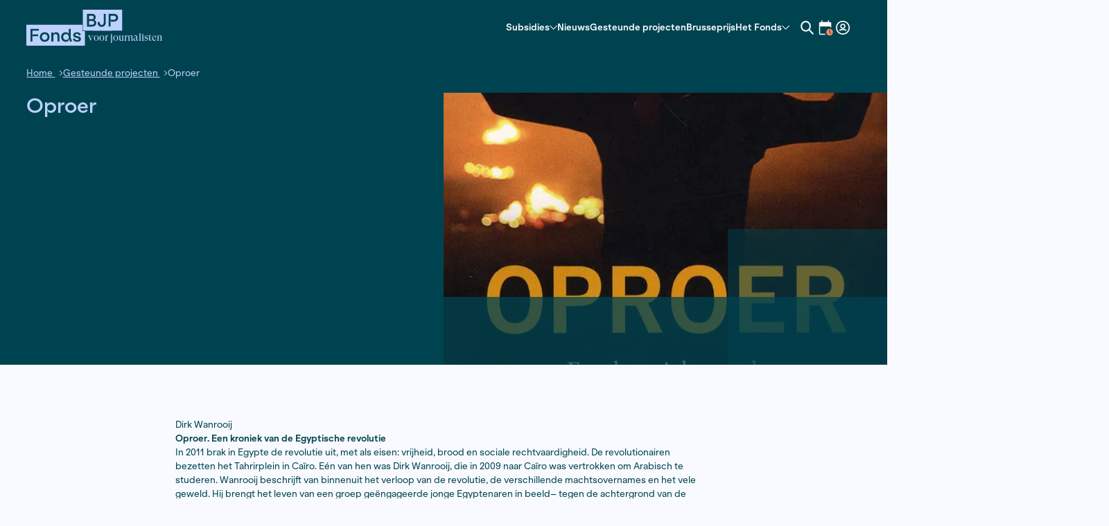

--- FILE ---
content_type: text/html; charset=UTF-8
request_url: https://fondsbjp.nl/publicaties/oproer/
body_size: 19681
content:

<!doctype html>
<html lang="nl-NL">
<head>
	<title>Oproer - Fonds Bijzondere Journalistieke Projecten</title>

	<meta content="text/html; charset=UTF-8" http-equiv="Content-Type">
	<meta name="viewport" content="width=device-width, initial-scale=1.0">

	<link href="https://fondsbjp.nl/assets/themes/fondsbjp/public/css/fonds-bjp.min.css?v=12.0.4" rel="stylesheet">

	<meta name='robots' content='index, follow, max-image-preview:large, max-snippet:-1, max-video-preview:-1' />

	<!-- This site is optimized with the Yoast SEO plugin v26.7 - https://yoast.com/wordpress/plugins/seo/ -->
	<link rel="canonical" href="https://fondsbjp.nl/publicaties/oproer/" />
	<meta property="og:locale" content="nl_NL" />
	<meta property="og:type" content="article" />
	<meta property="og:title" content="Oproer - Fonds Bijzondere Journalistieke Projecten" />
	<meta property="og:url" content="https://fondsbjp.nl/publicaties/oproer/" />
	<meta property="og:site_name" content="Fonds Bijzondere Journalistieke Projecten" />
	<meta property="article:modified_time" content="2025-04-24T10:14:59+00:00" />
	<meta property="og:image" content="https://fondsbjp.nl/assets/uploads/2023/11/Wanrooij.jpg" />
	<meta property="og:image:width" content="523" />
	<meta property="og:image:height" content="840" />
	<meta property="og:image:type" content="image/jpeg" />
	<meta name="twitter:card" content="summary_large_image" />
	<script type="application/ld+json" class="yoast-schema-graph">{"@context":"https://schema.org","@graph":[{"@type":"WebPage","@id":"https://fondsbjp.nl/publicaties/oproer/","url":"https://fondsbjp.nl/publicaties/oproer/","name":"Oproer - Fonds Bijzondere Journalistieke Projecten","isPartOf":{"@id":"https://fondsbjp.nl/#website"},"primaryImageOfPage":{"@id":"https://fondsbjp.nl/publicaties/oproer/#primaryimage"},"image":{"@id":"https://fondsbjp.nl/publicaties/oproer/#primaryimage"},"thumbnailUrl":"https://fondsbjp.nl/assets/uploads/2023/11/Wanrooij.jpg","datePublished":"2015-03-19T18:22:15+00:00","dateModified":"2025-04-24T10:14:59+00:00","breadcrumb":{"@id":"https://fondsbjp.nl/publicaties/oproer/#breadcrumb"},"inLanguage":"nl-NL","potentialAction":[{"@type":"ReadAction","target":["https://fondsbjp.nl/publicaties/oproer/"]}]},{"@type":"ImageObject","inLanguage":"nl-NL","@id":"https://fondsbjp.nl/publicaties/oproer/#primaryimage","url":"https://fondsbjp.nl/assets/uploads/2023/11/Wanrooij.jpg","contentUrl":"https://fondsbjp.nl/assets/uploads/2023/11/Wanrooij.jpg","width":523,"height":840},{"@type":"BreadcrumbList","@id":"https://fondsbjp.nl/publicaties/oproer/#breadcrumb","itemListElement":[{"@type":"ListItem","position":1,"name":"Home","item":"https://fondsbjp.nl/"},{"@type":"ListItem","position":2,"name":"Oproer"}]},{"@type":"WebSite","@id":"https://fondsbjp.nl/#website","url":"https://fondsbjp.nl/","name":"Fonds Bijzondere Journalistieke Projecten","description":"","potentialAction":[{"@type":"SearchAction","target":{"@type":"EntryPoint","urlTemplate":"https://fondsbjp.nl/?s={search_term_string}"},"query-input":{"@type":"PropertyValueSpecification","valueRequired":true,"valueName":"search_term_string"}}],"inLanguage":"nl-NL"}]}</script>
	<!-- / Yoast SEO plugin. -->


<link rel="alternate" title="oEmbed (JSON)" type="application/json+oembed" href="https://fondsbjp.nl/wp-json/oembed/1.0/embed?url=https%3A%2F%2Ffondsbjp.nl%2Fpublicaties%2Foproer%2F" />
<link rel="alternate" title="oEmbed (XML)" type="text/xml+oembed" href="https://fondsbjp.nl/wp-json/oembed/1.0/embed?url=https%3A%2F%2Ffondsbjp.nl%2Fpublicaties%2Foproer%2F&#038;format=xml" />
<style id='wp-img-auto-sizes-contain-inline-css' type='text/css'>
img:is([sizes=auto i],[sizes^="auto," i]){contain-intrinsic-size:3000px 1500px}
/*# sourceURL=wp-img-auto-sizes-contain-inline-css */
</style>
<style id='wp-block-library-inline-css' type='text/css'>
:root{--wp-block-synced-color:#7a00df;--wp-block-synced-color--rgb:122,0,223;--wp-bound-block-color:var(--wp-block-synced-color);--wp-editor-canvas-background:#ddd;--wp-admin-theme-color:#007cba;--wp-admin-theme-color--rgb:0,124,186;--wp-admin-theme-color-darker-10:#006ba1;--wp-admin-theme-color-darker-10--rgb:0,107,160.5;--wp-admin-theme-color-darker-20:#005a87;--wp-admin-theme-color-darker-20--rgb:0,90,135;--wp-admin-border-width-focus:2px}@media (min-resolution:192dpi){:root{--wp-admin-border-width-focus:1.5px}}.wp-element-button{cursor:pointer}:root .has-very-light-gray-background-color{background-color:#eee}:root .has-very-dark-gray-background-color{background-color:#313131}:root .has-very-light-gray-color{color:#eee}:root .has-very-dark-gray-color{color:#313131}:root .has-vivid-green-cyan-to-vivid-cyan-blue-gradient-background{background:linear-gradient(135deg,#00d084,#0693e3)}:root .has-purple-crush-gradient-background{background:linear-gradient(135deg,#34e2e4,#4721fb 50%,#ab1dfe)}:root .has-hazy-dawn-gradient-background{background:linear-gradient(135deg,#faaca8,#dad0ec)}:root .has-subdued-olive-gradient-background{background:linear-gradient(135deg,#fafae1,#67a671)}:root .has-atomic-cream-gradient-background{background:linear-gradient(135deg,#fdd79a,#004a59)}:root .has-nightshade-gradient-background{background:linear-gradient(135deg,#330968,#31cdcf)}:root .has-midnight-gradient-background{background:linear-gradient(135deg,#020381,#2874fc)}:root{--wp--preset--font-size--normal:16px;--wp--preset--font-size--huge:42px}.has-regular-font-size{font-size:1em}.has-larger-font-size{font-size:2.625em}.has-normal-font-size{font-size:var(--wp--preset--font-size--normal)}.has-huge-font-size{font-size:var(--wp--preset--font-size--huge)}.has-text-align-center{text-align:center}.has-text-align-left{text-align:left}.has-text-align-right{text-align:right}.has-fit-text{white-space:nowrap!important}#end-resizable-editor-section{display:none}.aligncenter{clear:both}.items-justified-left{justify-content:flex-start}.items-justified-center{justify-content:center}.items-justified-right{justify-content:flex-end}.items-justified-space-between{justify-content:space-between}.screen-reader-text{border:0;clip-path:inset(50%);height:1px;margin:-1px;overflow:hidden;padding:0;position:absolute;width:1px;word-wrap:normal!important}.screen-reader-text:focus{background-color:#ddd;clip-path:none;color:#444;display:block;font-size:1em;height:auto;left:5px;line-height:normal;padding:15px 23px 14px;text-decoration:none;top:5px;width:auto;z-index:100000}html :where(.has-border-color){border-style:solid}html :where([style*=border-top-color]){border-top-style:solid}html :where([style*=border-right-color]){border-right-style:solid}html :where([style*=border-bottom-color]){border-bottom-style:solid}html :where([style*=border-left-color]){border-left-style:solid}html :where([style*=border-width]){border-style:solid}html :where([style*=border-top-width]){border-top-style:solid}html :where([style*=border-right-width]){border-right-style:solid}html :where([style*=border-bottom-width]){border-bottom-style:solid}html :where([style*=border-left-width]){border-left-style:solid}html :where(img[class*=wp-image-]){height:auto;max-width:100%}:where(figure){margin:0 0 1em}html :where(.is-position-sticky){--wp-admin--admin-bar--position-offset:var(--wp-admin--admin-bar--height,0px)}@media screen and (max-width:600px){html :where(.is-position-sticky){--wp-admin--admin-bar--position-offset:0px}}

/*# sourceURL=wp-block-library-inline-css */
</style><style id='global-styles-inline-css' type='text/css'>
:root{--wp--preset--aspect-ratio--square: 1;--wp--preset--aspect-ratio--4-3: 4/3;--wp--preset--aspect-ratio--3-4: 3/4;--wp--preset--aspect-ratio--3-2: 3/2;--wp--preset--aspect-ratio--2-3: 2/3;--wp--preset--aspect-ratio--16-9: 16/9;--wp--preset--aspect-ratio--9-16: 9/16;--wp--preset--color--black: #000000;--wp--preset--color--cyan-bluish-gray: #abb8c3;--wp--preset--color--white: #ffffff;--wp--preset--color--pale-pink: #f78da7;--wp--preset--color--vivid-red: #cf2e2e;--wp--preset--color--luminous-vivid-orange: #ff6900;--wp--preset--color--luminous-vivid-amber: #fcb900;--wp--preset--color--light-green-cyan: #7bdcb5;--wp--preset--color--vivid-green-cyan: #00d084;--wp--preset--color--pale-cyan-blue: #8ed1fc;--wp--preset--color--vivid-cyan-blue: #0693e3;--wp--preset--color--vivid-purple: #9b51e0;--wp--preset--gradient--vivid-cyan-blue-to-vivid-purple: linear-gradient(135deg,rgb(6,147,227) 0%,rgb(155,81,224) 100%);--wp--preset--gradient--light-green-cyan-to-vivid-green-cyan: linear-gradient(135deg,rgb(122,220,180) 0%,rgb(0,208,130) 100%);--wp--preset--gradient--luminous-vivid-amber-to-luminous-vivid-orange: linear-gradient(135deg,rgb(252,185,0) 0%,rgb(255,105,0) 100%);--wp--preset--gradient--luminous-vivid-orange-to-vivid-red: linear-gradient(135deg,rgb(255,105,0) 0%,rgb(207,46,46) 100%);--wp--preset--gradient--very-light-gray-to-cyan-bluish-gray: linear-gradient(135deg,rgb(238,238,238) 0%,rgb(169,184,195) 100%);--wp--preset--gradient--cool-to-warm-spectrum: linear-gradient(135deg,rgb(74,234,220) 0%,rgb(151,120,209) 20%,rgb(207,42,186) 40%,rgb(238,44,130) 60%,rgb(251,105,98) 80%,rgb(254,248,76) 100%);--wp--preset--gradient--blush-light-purple: linear-gradient(135deg,rgb(255,206,236) 0%,rgb(152,150,240) 100%);--wp--preset--gradient--blush-bordeaux: linear-gradient(135deg,rgb(254,205,165) 0%,rgb(254,45,45) 50%,rgb(107,0,62) 100%);--wp--preset--gradient--luminous-dusk: linear-gradient(135deg,rgb(255,203,112) 0%,rgb(199,81,192) 50%,rgb(65,88,208) 100%);--wp--preset--gradient--pale-ocean: linear-gradient(135deg,rgb(255,245,203) 0%,rgb(182,227,212) 50%,rgb(51,167,181) 100%);--wp--preset--gradient--electric-grass: linear-gradient(135deg,rgb(202,248,128) 0%,rgb(113,206,126) 100%);--wp--preset--gradient--midnight: linear-gradient(135deg,rgb(2,3,129) 0%,rgb(40,116,252) 100%);--wp--preset--font-size--small: 13px;--wp--preset--font-size--medium: 20px;--wp--preset--font-size--large: 36px;--wp--preset--font-size--x-large: 42px;--wp--preset--spacing--20: 0.44rem;--wp--preset--spacing--30: 0.67rem;--wp--preset--spacing--40: 1rem;--wp--preset--spacing--50: 1.5rem;--wp--preset--spacing--60: 2.25rem;--wp--preset--spacing--70: 3.38rem;--wp--preset--spacing--80: 5.06rem;--wp--preset--shadow--natural: 6px 6px 9px rgba(0, 0, 0, 0.2);--wp--preset--shadow--deep: 12px 12px 50px rgba(0, 0, 0, 0.4);--wp--preset--shadow--sharp: 6px 6px 0px rgba(0, 0, 0, 0.2);--wp--preset--shadow--outlined: 6px 6px 0px -3px rgb(255, 255, 255), 6px 6px rgb(0, 0, 0);--wp--preset--shadow--crisp: 6px 6px 0px rgb(0, 0, 0);}:where(.is-layout-flex){gap: 0.5em;}:where(.is-layout-grid){gap: 0.5em;}body .is-layout-flex{display: flex;}.is-layout-flex{flex-wrap: wrap;align-items: center;}.is-layout-flex > :is(*, div){margin: 0;}body .is-layout-grid{display: grid;}.is-layout-grid > :is(*, div){margin: 0;}:where(.wp-block-columns.is-layout-flex){gap: 2em;}:where(.wp-block-columns.is-layout-grid){gap: 2em;}:where(.wp-block-post-template.is-layout-flex){gap: 1.25em;}:where(.wp-block-post-template.is-layout-grid){gap: 1.25em;}.has-black-color{color: var(--wp--preset--color--black) !important;}.has-cyan-bluish-gray-color{color: var(--wp--preset--color--cyan-bluish-gray) !important;}.has-white-color{color: var(--wp--preset--color--white) !important;}.has-pale-pink-color{color: var(--wp--preset--color--pale-pink) !important;}.has-vivid-red-color{color: var(--wp--preset--color--vivid-red) !important;}.has-luminous-vivid-orange-color{color: var(--wp--preset--color--luminous-vivid-orange) !important;}.has-luminous-vivid-amber-color{color: var(--wp--preset--color--luminous-vivid-amber) !important;}.has-light-green-cyan-color{color: var(--wp--preset--color--light-green-cyan) !important;}.has-vivid-green-cyan-color{color: var(--wp--preset--color--vivid-green-cyan) !important;}.has-pale-cyan-blue-color{color: var(--wp--preset--color--pale-cyan-blue) !important;}.has-vivid-cyan-blue-color{color: var(--wp--preset--color--vivid-cyan-blue) !important;}.has-vivid-purple-color{color: var(--wp--preset--color--vivid-purple) !important;}.has-black-background-color{background-color: var(--wp--preset--color--black) !important;}.has-cyan-bluish-gray-background-color{background-color: var(--wp--preset--color--cyan-bluish-gray) !important;}.has-white-background-color{background-color: var(--wp--preset--color--white) !important;}.has-pale-pink-background-color{background-color: var(--wp--preset--color--pale-pink) !important;}.has-vivid-red-background-color{background-color: var(--wp--preset--color--vivid-red) !important;}.has-luminous-vivid-orange-background-color{background-color: var(--wp--preset--color--luminous-vivid-orange) !important;}.has-luminous-vivid-amber-background-color{background-color: var(--wp--preset--color--luminous-vivid-amber) !important;}.has-light-green-cyan-background-color{background-color: var(--wp--preset--color--light-green-cyan) !important;}.has-vivid-green-cyan-background-color{background-color: var(--wp--preset--color--vivid-green-cyan) !important;}.has-pale-cyan-blue-background-color{background-color: var(--wp--preset--color--pale-cyan-blue) !important;}.has-vivid-cyan-blue-background-color{background-color: var(--wp--preset--color--vivid-cyan-blue) !important;}.has-vivid-purple-background-color{background-color: var(--wp--preset--color--vivid-purple) !important;}.has-black-border-color{border-color: var(--wp--preset--color--black) !important;}.has-cyan-bluish-gray-border-color{border-color: var(--wp--preset--color--cyan-bluish-gray) !important;}.has-white-border-color{border-color: var(--wp--preset--color--white) !important;}.has-pale-pink-border-color{border-color: var(--wp--preset--color--pale-pink) !important;}.has-vivid-red-border-color{border-color: var(--wp--preset--color--vivid-red) !important;}.has-luminous-vivid-orange-border-color{border-color: var(--wp--preset--color--luminous-vivid-orange) !important;}.has-luminous-vivid-amber-border-color{border-color: var(--wp--preset--color--luminous-vivid-amber) !important;}.has-light-green-cyan-border-color{border-color: var(--wp--preset--color--light-green-cyan) !important;}.has-vivid-green-cyan-border-color{border-color: var(--wp--preset--color--vivid-green-cyan) !important;}.has-pale-cyan-blue-border-color{border-color: var(--wp--preset--color--pale-cyan-blue) !important;}.has-vivid-cyan-blue-border-color{border-color: var(--wp--preset--color--vivid-cyan-blue) !important;}.has-vivid-purple-border-color{border-color: var(--wp--preset--color--vivid-purple) !important;}.has-vivid-cyan-blue-to-vivid-purple-gradient-background{background: var(--wp--preset--gradient--vivid-cyan-blue-to-vivid-purple) !important;}.has-light-green-cyan-to-vivid-green-cyan-gradient-background{background: var(--wp--preset--gradient--light-green-cyan-to-vivid-green-cyan) !important;}.has-luminous-vivid-amber-to-luminous-vivid-orange-gradient-background{background: var(--wp--preset--gradient--luminous-vivid-amber-to-luminous-vivid-orange) !important;}.has-luminous-vivid-orange-to-vivid-red-gradient-background{background: var(--wp--preset--gradient--luminous-vivid-orange-to-vivid-red) !important;}.has-very-light-gray-to-cyan-bluish-gray-gradient-background{background: var(--wp--preset--gradient--very-light-gray-to-cyan-bluish-gray) !important;}.has-cool-to-warm-spectrum-gradient-background{background: var(--wp--preset--gradient--cool-to-warm-spectrum) !important;}.has-blush-light-purple-gradient-background{background: var(--wp--preset--gradient--blush-light-purple) !important;}.has-blush-bordeaux-gradient-background{background: var(--wp--preset--gradient--blush-bordeaux) !important;}.has-luminous-dusk-gradient-background{background: var(--wp--preset--gradient--luminous-dusk) !important;}.has-pale-ocean-gradient-background{background: var(--wp--preset--gradient--pale-ocean) !important;}.has-electric-grass-gradient-background{background: var(--wp--preset--gradient--electric-grass) !important;}.has-midnight-gradient-background{background: var(--wp--preset--gradient--midnight) !important;}.has-small-font-size{font-size: var(--wp--preset--font-size--small) !important;}.has-medium-font-size{font-size: var(--wp--preset--font-size--medium) !important;}.has-large-font-size{font-size: var(--wp--preset--font-size--large) !important;}.has-x-large-font-size{font-size: var(--wp--preset--font-size--x-large) !important;}
/*# sourceURL=global-styles-inline-css */
</style>

<style id='classic-theme-styles-inline-css' type='text/css'>
/*! This file is auto-generated */
.wp-block-button__link{color:#fff;background-color:#32373c;border-radius:9999px;box-shadow:none;text-decoration:none;padding:calc(.667em + 2px) calc(1.333em + 2px);font-size:1.125em}.wp-block-file__button{background:#32373c;color:#fff;text-decoration:none}
/*# sourceURL=/wp-includes/css/classic-themes.min.css */
</style>
<link rel="https://api.w.org/" href="https://fondsbjp.nl/wp-json/" /><link rel="EditURI" type="application/rsd+xml" title="RSD" href="https://fondsbjp.nl/xmlrpc.php?rsd" />
<meta name="generator" content="WordPress 6.9" />
<link rel='shortlink' href='https://fondsbjp.nl/?p=2615' />
<link rel="icon" href="https://fondsbjp.nl/assets/uploads/2023/10/cropped-favicon-1-32x32.png" sizes="32x32" />
<link rel="icon" href="https://fondsbjp.nl/assets/uploads/2023/10/cropped-favicon-1-192x192.png" sizes="192x192" />
<link rel="apple-touch-icon" href="https://fondsbjp.nl/assets/uploads/2023/10/cropped-favicon-1-180x180.png" />
<meta name="msapplication-TileImage" content="https://fondsbjp.nl/assets/uploads/2023/10/cropped-favicon-1-270x270.png" />

</head>
<body class="wp-singular publication-template-default single single-publication postid-2615 wp-theme-fondsbjp">
    <header class="header">
	<div class="header__container container-l">
        <div class="header__logo-container">
            <a class="header__logo header__logo--mobile" href="https://fondsbjp.nl">
                <svg class="header__svg header__logo-svg" width="182" height="48" viewBox="0 0 182 48" fill="none" xmlns="http://www.w3.org/2000/svg">
<path d="M75.6601 19.9727H0.0709394C0.0322452 19.9727 0 20.0049 0 20.0436V47.9292C0 47.9679 0.0322452 48.0002 0.0709394 48.0002H79.0104C79.049 48.0002 79.0813 47.9679 79.0813 47.9292V28.695C79.0813 28.6563 79.049 28.624 79.0104 28.624H75.802C75.7633 28.624 75.731 28.5918 75.731 28.5531V20.0436C75.731 20.0049 75.6988 19.9727 75.6601 19.9727Z" fill="#004350"/>
<path d="M76.402 0C76.3633 0 76.3311 0.0322452 76.3311 0.0709394V27.9566C76.3311 27.9953 76.3633 28.0275 76.402 28.0275H129.281C129.32 28.0275 129.352 27.9953 129.352 27.9566V0H76.402Z" fill="#004350"/>
<path d="M81.8636 5.50732H88.3578C91.4791 5.50732 93.7201 7.07766 93.7201 10.1313C93.7201 11.5178 92.8656 12.9979 91.5468 13.5751C93.1881 14.1071 94.3908 15.771 94.3908 17.5283C94.3908 20.7174 92.2175 22.4973 88.6576 22.4973H81.8604V5.50732H81.8636ZM88.174 12.6045C90.0248 12.6045 90.9696 11.7726 90.9696 10.2699C90.9696 8.76731 89.9765 8.0031 88.3803 8.0031H84.6141V12.6045H88.174ZM88.7286 20.0015C90.6697 20.0015 91.6177 19.0309 91.6177 17.4832C91.6177 15.9354 90.4859 15.0325 88.9575 15.0325H84.6109V20.0015H88.7254H88.7286Z" fill="#BDD1FF"/>
<path d="M107.183 5.50732V17.064C107.183 20.5787 105.032 22.8423 101.682 22.8423C98.3315 22.8423 96.2969 20.7399 96.2969 17.6638V16.9931L99.0022 15.7903V16.9705C99.0022 19.0503 99.8793 20.3466 101.685 20.3466C103.491 20.3466 104.436 19.0987 104.436 17.0188V5.50732H107.186H107.183Z" fill="#BDD1FF"/>
<path d="M118.124 5.50713H111.004V22.4971H113.754V18.015V13.9328L114.228 15.8611H118.195C121.316 15.8611 123.812 13.9876 123.812 10.6825C123.812 7.37735 121.522 5.50391 118.127 5.50391L118.124 5.50713ZM118.101 13.3653H113.754V8.00291H118.124C119.975 8.00291 121.035 9.11214 121.035 10.6857C121.035 12.2593 119.904 13.3685 118.101 13.3685V13.3653Z" fill="#BDD1FF"/>
<path d="M24.7834 30.1006C21.0623 30.1006 18.2666 32.7382 18.2666 36.5045C18.2666 40.2707 21.0623 42.8858 24.7834 42.8858C28.5044 42.8858 31.3033 40.2514 31.3033 36.5045C31.3033 32.7576 28.4819 30.1006 24.7834 30.1006ZM24.7834 40.4352C22.6326 40.4352 21.0171 38.91 21.0171 36.5045C21.0171 34.099 22.6133 32.5512 24.7834 32.5512C26.9535 32.5512 28.5302 34.0764 28.5302 36.5045C28.5302 38.9325 26.9567 40.4352 24.7834 40.4352Z" fill="#BDD1FF"/>
<path d="M40.1867 30.1006C38.5906 30.1006 37.6426 30.6778 37.0203 31.371L36.3721 34.0313V30.5165H33.7119V42.5375H36.3721V36.1337C36.3721 33.8443 37.5039 32.5512 39.4225 32.5512C41.2025 32.5512 42.0118 33.5444 42.0118 35.7177V42.5375H44.672V35.3469C44.672 31.9708 43.1017 30.1006 40.1867 30.1006Z" fill="#BDD1FF"/>
<path d="M59.9119 25.5479H57.2549V31.9743C56.3068 30.8425 54.9203 30.1009 53.0694 30.1009C49.4386 30.1009 46.9912 32.8965 46.9912 36.5273C46.9912 40.1581 49.4644 42.8829 53.0694 42.8829C55.0106 42.8829 56.3746 42.1444 57.2549 41.0804L57.487 38.0751L58.9219 42.5378H61.7434L59.9151 37.2432V25.5479H59.9119ZM53.5563 40.458C51.2895 40.458 49.7417 38.8167 49.7417 36.5273C49.7417 34.2379 51.2895 32.5064 53.5563 32.5064C55.8232 32.5064 57.3484 34.1702 57.3484 36.5273C57.3484 38.8845 55.7297 40.458 53.5563 40.458Z" fill="#BDD1FF"/>
<path d="M66.0219 33.751C66.0219 32.8482 66.8313 32.2033 68.2404 32.2033C69.9042 32.2033 70.9232 33.0578 71.0135 34.5152L73.5318 33.5672C73.1384 31.4649 71.1295 30.0977 68.2371 30.0977C65.5576 30.0977 63.2907 31.6938 63.2907 33.9123C63.2907 38.7426 70.8264 36.7337 70.8264 39.2746C70.8264 40.2678 69.7849 40.7547 68.5145 40.7547C66.8506 40.7547 65.5801 39.9679 65.4866 38.188L62.9199 39.2746C63.3359 41.5157 65.4383 42.8796 68.5145 42.8796C71.5906 42.8796 73.6705 41.6318 73.6705 39.1134C73.6705 34.3282 66.0187 36.2242 66.0187 33.751H66.0219Z" fill="#BDD1FF"/>
<path d="M16.8481 28.0436V25.5479H5.54297V42.5378H8.29348V35.4632H16.0162V33.0126H8.77071L8.29348 34.9473V28.0436H16.8481Z" fill="#BDD1FF"/>
</svg>
                <p class="header__logo-overlay">voor journalisten</p>
            </a>
            <a class="header__logo header__logo--desktop" href="https://fondsbjp.nl">
                <svg class="header__svg header__logo-svg" xmlns="http://www.w3.org/2000/svg" viewBox="0 0 242 64" width="242px" height="64px">
<path d="m100.88,26.63H.09c-.05,0-.09.04-.09.09v37.18c0,.05.04.09.09.09h105.25c.05,0,.09-.04.09-.09v-25.65c0-.05-.04-.09-.09-.09h-4.28c-.05,0-.1-.04-.1-.09v-11.35c0-.05-.04-.09-.09-.09Z" style="fill: #bdd1ff; stroke-width: 0px;"/>
<path class="animations-2" d="m135.38,0s-.05.04-.05.09v37.18c0,.05.02.09.05.09h37.03s.05-.04.05-.09V.09c0-.05-.02-.09-.05-.09h-37.03Z" style="fill: #bdd1ff; stroke-width: 0px;"/>
<path class="animations-1" d="m120.25,0s-.05.04-.05.09v37.18c0,.05.02.09.05.09h33.45s.05-.04.05-.09V.09c0-.05-.02-.09-.05-.09h-33.45Z" style="fill: #bdd1ff; stroke-width: 0px;"/>
<path d="m101.82,0s-.04.04-.04.09v37.18c0,.05.02.09.04.09h31.11s.04-.04.04-.09V.09c0-.05-.02-.09-.04-.09h-31.11Z" style="fill: #bdd1ff; stroke-width: 0px;"/>
<path d="m109.15,7.34h8.66c4.16,0,7.15,2.09,7.15,6.17,0,1.85-1.14,3.82-2.9,4.59,2.19.71,3.79,2.93,3.79,5.27,0,4.25-2.9,6.63-7.65,6.63h-9.06V7.34h0Zm8.41,9.46c2.47,0,3.73-1.11,3.73-3.11s-1.32-3.02-3.45-3.02h-5.02v6.14h4.75Zm.74,9.86c2.59,0,3.85-1.29,3.85-3.36s-1.51-3.27-3.55-3.27h-5.79v6.63h5.49Z" style="fill: #004350; stroke-width: 0px;"/>
<path class="animations-1" d="m142.91,7.34v15.41c0,4.69-2.87,7.7-7.34,7.7s-7.18-2.8-7.18-6.9v-.89l3.61-1.6v1.57c0,2.77,1.17,4.5,3.58,4.5s3.67-1.66,3.67-4.44V7.34h3.67,0Z" style="fill: #004350; stroke-width: 0px;"/>
<path class="animations-2" d="m157.5,7.34h-9.49v22.65h3.67v-11.42l.63,2.57h5.29c4.16,0,7.49-2.5,7.49-6.9s-3.05-6.9-7.58-6.9h0Zm-.03,10.48h-5.8v-7.15h5.83c2.47,0,3.88,1.48,3.88,3.58s-1.51,3.58-3.91,3.58h0Z" style="fill: #004350; stroke-width: 0px;"/>
<path d="m33.04,40.13c-4.96,0-8.69,3.52-8.69,8.54s3.73,8.51,8.69,8.51,8.69-3.51,8.69-8.51-3.76-8.54-8.69-8.54Zm0,13.78c-2.87,0-5.02-2.03-5.02-5.24s2.13-5.27,5.02-5.27,5,2.03,5,5.27-2.1,5.24-5,5.24Z" style="fill: #004350; stroke-width: 0px;"/>
<path d="m53.58,40.13c-2.13,0-3.39.77-4.22,1.69l-.86,3.55v-4.69h-3.55v16.03h3.55v-8.54c0-3.05,1.51-4.78,4.07-4.78,2.37,0,3.45,1.32,3.45,4.22v9.09h3.55v-9.59c0-4.5-2.09-6.99-5.98-6.99Z" style="fill: #004350; stroke-width: 0px;"/>
<path d="m79.88,34.06h-3.54v8.57c-1.26-1.51-3.11-2.5-5.58-2.5-4.84,0-8.1,3.73-8.1,8.57s3.3,8.47,8.1,8.47c2.59,0,4.41-.98,5.58-2.4l.31-4.01,1.91,5.95h3.76l-2.44-7.06v-15.59h0Zm-8.47,19.88c-3.02,0-5.09-2.19-5.09-5.24s2.06-5.36,5.09-5.36,5.06,2.22,5.06,5.36-2.16,5.24-5.06,5.24Z" style="fill: #004350; stroke-width: 0px;"/>
<path d="m88.03,45c0-1.2,1.08-2.06,2.96-2.06,2.22,0,3.58,1.14,3.7,3.08l3.36-1.26c-.52-2.8-3.2-4.63-7.06-4.63-3.57,0-6.6,2.13-6.6,5.09,0,6.44,10.05,3.76,10.05,7.15,0,1.32-1.39,1.97-3.08,1.97-2.22,0-3.91-1.05-4.04-3.42l-3.42,1.45c.55,2.99,3.36,4.81,7.46,4.81s6.87-1.66,6.87-5.02c0-6.38-10.2-3.85-10.2-7.15h0Z" style="fill: #004350; stroke-width: 0px;"/>
<path d="m22.46,37.39v-3.33H7.39v22.65h3.67v-9.43h10.3v-3.27h-9.66l-.64,2.58v-9.2h11.41Z" style="fill: #004350; stroke-width: 0px;"/>
</svg>                <p class="header__logo-overlay">voor journalisten</p>
            </a>
        </div>
		
		<nav class="header__navigation navigation">
							<ul class="navigation__menu">
											<li class="navigation__item menu-item menu-item-type-post_type menu-item-object-page menu-item-has-children menu-item-64">
                                                    <button class="navigation__submenu-button">
                                Subsidies
                                <svg class="navigation__submenu-svg" width="14" height="9" viewBox="0 0 14 9" xmlns="http://www.w3.org/2000/svg">
<path d="M7.19414 0.838311C7.33774 0.838311 7.47021 0.86181 7.59157 0.90881C7.71295 0.955832 7.83175 1.03745 7.94797 1.15368L13.7993 7.00498C13.924 7.12976 13.9907 7.28274 13.9993 7.46394C14.0078 7.64514 13.9412 7.80669 13.7993 7.94858C13.6574 8.09044 13.5001 8.16138 13.3275 8.16138C13.1548 8.16138 12.9976 8.09044 12.8557 7.94858L7.19414 2.28704L1.5326 7.94858C1.40783 8.07336 1.25484 8.14002 1.07364 8.14858C0.892437 8.15711 0.730893 8.09044 0.589005 7.94858C0.447116 7.80669 0.376171 7.64942 0.376171 7.47678C0.376171 7.30411 0.447116 7.14685 0.589005 7.00498L6.4403 1.15368C6.55653 1.03745 6.67533 0.955832 6.7967 0.90881C6.91806 0.86181 7.05054 0.838311 7.19414 0.838311Z"/>
</svg>
                            </button>
                                                							<ul class="navigation__dropdown-menu hidden">
                                                                    <li class="navigation__dropdown-item">
                                        <a class="navigation__dropdown-link" href="https://fondsbjp.nl/subsidies-en-regelingen/">Subsidies en regelingen</a>
                                    </li>
                                                                    <li class="navigation__dropdown-item">
                                        <a class="navigation__dropdown-link" href="https://fondsbjp.nl/subsidies/subsidies-voor-journalisten-in-de-cariben/">Subsidies voor journalisten in de Cariben</a>
                                    </li>
                                                            </ul>
                        						</li>
											<li class="navigation__item menu-item menu-item-type-post_type menu-item-object-page menu-item-61">
                        							<a class="navigation__link" href="https://fondsbjp.nl/nieuwsoverzicht/">Nieuws</a>
                                                						</li>
											<li class="navigation__item menu-item menu-item-type-post_type menu-item-object-page menu-item-60">
                        							<a class="navigation__link" href="https://fondsbjp.nl/gesteunde-projecten/">Gesteunde projecten</a>
                                                						</li>
											<li class="navigation__item menu-item menu-item-type-post_type menu-item-object-page menu-item-56">
                        							<a class="navigation__link" href="https://fondsbjp.nl/brusseprijs/">Brusseprijs</a>
                                                						</li>
											<li class="navigation__item menu-item menu-item-type-post_type menu-item-object-page menu-item-has-children menu-item-62">
                                                    <button class="navigation__submenu-button">
                                Het Fonds
                                <svg class="navigation__submenu-svg" width="14" height="9" viewBox="0 0 14 9" xmlns="http://www.w3.org/2000/svg">
<path d="M7.19414 0.838311C7.33774 0.838311 7.47021 0.86181 7.59157 0.90881C7.71295 0.955832 7.83175 1.03745 7.94797 1.15368L13.7993 7.00498C13.924 7.12976 13.9907 7.28274 13.9993 7.46394C14.0078 7.64514 13.9412 7.80669 13.7993 7.94858C13.6574 8.09044 13.5001 8.16138 13.3275 8.16138C13.1548 8.16138 12.9976 8.09044 12.8557 7.94858L7.19414 2.28704L1.5326 7.94858C1.40783 8.07336 1.25484 8.14002 1.07364 8.14858C0.892437 8.15711 0.730893 8.09044 0.589005 7.94858C0.447116 7.80669 0.376171 7.64942 0.376171 7.47678C0.376171 7.30411 0.447116 7.14685 0.589005 7.00498L6.4403 1.15368C6.55653 1.03745 6.67533 0.955832 6.7967 0.90881C6.91806 0.86181 7.05054 0.838311 7.19414 0.838311Z"/>
</svg>
                            </button>
                                                							<ul class="navigation__dropdown-menu hidden">
                                                                    <li class="navigation__dropdown-item">
                                        <a class="navigation__dropdown-link" href="https://fondsbjp.nl/over-ons/">Over ons</a>
                                    </li>
                                                                    <li class="navigation__dropdown-item">
                                        <a class="navigation__dropdown-link" href="https://fondsbjp.nl/ons-team/">Ons team</a>
                                    </li>
                                                                    <li class="navigation__dropdown-item">
                                        <a class="navigation__dropdown-link" href="https://fondsbjp.nl/coaches/">Coaches</a>
                                    </li>
                                                                    <li class="navigation__dropdown-item">
                                        <a class="navigation__dropdown-link" href="https://fondsbjp.nl/commissieleden/">Commissieleden</a>
                                    </li>
                                                                    <li class="navigation__dropdown-item">
                                        <a class="navigation__dropdown-link" href="https://fondsbjp.nl/raad-van-toezicht/">Raad van Toezicht</a>
                                    </li>
                                                                    <li class="navigation__dropdown-item">
                                        <a class="navigation__dropdown-link" href="https://fondsbjp.nl/contact/">Contact</a>
                                    </li>
                                                            </ul>
                        						</li>
									</ul>
			            <ul class="navigation__subheader-menu">
                <li class="navigation__subheader-item">
                    <a href="https://fondsbjp.nl/zoeken/" class="navigation__subheader-link navigation__subheader-link--search">
                        <span class="navigation__subheader-text">Zoeken</span>
                        <svg width="24" height="24" viewBox="0 0 24 24" xmlns="http://www.w3.org/2000/svg">
<path d="M23.378 21.6202L16.848 15.0902C18.0816 13.488 18.7497 11.5223 18.748 9.50023C18.7525 7.40856 18.0494 5.37686 16.7531 3.73533C15.4567 2.09379 13.6434 0.938917 11.6076 0.458393C9.5719 -0.0221308 7.4335 0.199944 5.53995 1.08853C3.6464 1.97711 2.10903 3.47996 1.17768 5.35284C0.246325 7.22572 -0.0242511 9.35854 0.409922 11.4047C0.844094 13.4508 1.95749 15.2899 3.56917 16.6232C5.18084 17.9564 7.19605 18.7055 9.28728 18.7485C11.3785 18.7915 13.4228 18.1261 15.088 16.8602L21.618 23.3902C21.8533 23.6199 22.1692 23.7485 22.498 23.7485C22.8268 23.7485 23.1426 23.6199 23.378 23.3902C23.4944 23.2741 23.5868 23.1362 23.6498 22.9843C23.7128 22.8325 23.7452 22.6696 23.7452 22.5052C23.7452 22.3408 23.7128 22.178 23.6498 22.0261C23.5868 21.8743 23.4944 21.7363 23.378 21.6202ZM2.748 9.50023C2.748 8.16521 3.14388 6.86016 3.88558 5.75013C4.62728 4.6401 5.68148 3.77493 6.91488 3.26404C8.14829 2.75315 9.50548 2.61948 10.8149 2.87993C12.1242 3.14038 13.327 3.78325 14.271 4.72726C15.215 5.67126 15.8578 6.874 16.1183 8.18337C16.3787 9.49274 16.2451 10.8499 15.7342 12.0833C15.2233 13.3167 14.3581 14.371 13.2481 15.1127C12.1381 15.8544 10.833 16.2502 9.498 16.2502C7.7086 16.2476 5.99325 15.5356 4.72795 14.2703C3.46265 13.005 2.75064 11.2896 2.748 9.50023Z"/>
</svg>
                    </a>
                    <div class="navigation__subheader-tooltip">Zoeken</div>
                </li>
                <li class="navigation__subheader-item">
                    <a class="navigation__subheader-link" href="https://fondsbjp.nl/deadlines/">
                        <span class="navigation__subheader-text">Belangrijke data</span>
                        <svg width="32" height="32" viewBox="0 0 32 32" fill="none" xmlns="http://www.w3.org/2000/svg">
<mask id="mask0_5213_15824" style="mask-type:alpha" maskUnits="userSpaceOnUse" x="0" y="0" width="32" height="32">
<rect width="32" height="32" fill="#D9D9D9"/>
</mask>
<g mask="url(#mask0_5213_15824)">
<path d="M7.07628 28.6665C6.40277 28.6665 5.83268 28.4332 5.36602 27.9665C4.89935 27.4999 4.66602 26.9298 4.66602 26.2563V8.41021C4.66602 7.7367 4.89935 7.16661 5.36602 6.69994C5.83268 6.23328 6.40277 5.99994 7.07628 5.99994H8.92245V3.17944H10.9737V5.99994H21.0762V3.17944H23.0762V5.99994H24.9223C25.5959 5.99994 26.166 6.23328 26.6326 6.69994C27.0993 7.16661 27.3326 7.7367 27.3326 8.41021V15.6948C27.013 15.5546 26.6865 15.4414 26.3531 15.355C26.0198 15.2687 25.6797 15.2008 25.3327 15.1512V13.7435H6.66598V26.2563C6.66598 26.3589 6.70872 26.4529 6.79418 26.5384C6.87967 26.6238 6.9737 26.6666 7.07628 26.6666H15.7455C15.8583 27.0358 15.9947 27.3849 16.1545 27.714C16.3143 28.043 16.4959 28.3606 16.6994 28.6665H7.07628Z" fill="#F8FAFF"/>
<path fill-rule="evenodd" clip-rule="evenodd" d="M24.2558 29.9999C22.5908 29.9999 21.1746 29.4161 20.007 28.2486C18.8395 27.0811 18.2558 25.6648 18.2558 23.9999C18.2558 22.335 18.8395 20.9187 20.007 19.7512C21.1746 18.5837 22.5908 17.9999 24.2558 17.9999C25.9207 17.9999 27.3369 18.5837 28.5044 19.7512C29.6719 20.9187 30.2557 22.335 30.2557 23.9999C30.2557 25.6648 29.6719 27.0811 28.5044 28.2486C27.3369 29.4161 25.9207 29.9999 24.2558 29.9999ZM27.307 26.2204L26.4762 27.0512L23.666 24.2409V20.0768H24.8455V23.7589L27.307 26.2204Z" fill="#FD8962"/>
</g>
</svg>
                    </a>
                    <div class="navigation__subheader-tooltip">Belangrijke data</div>
                </li>
                <li class="navigation__subheader-item">
                    <a class="navigation__subheader-link" href="https://gm-fbjp-portal.azurewebsites.net/" target="_blank">
                        <span class="navigation__subheader-text">Subsidieportaal</span>
                        <svg width="24" height="24" viewBox="0 0 24 24" fill="none" xmlns="http://www.w3.org/2000/svg">
<g clip-path="url(#clip0_5089_23550)">
<path d="M-208 -103V-61H-256V82H229V-103H-208Z" stroke="white" stroke-miterlimit="10"/>
<path d="M12 0C9.62663 0 7.30655 0.703788 5.33316 2.02236C3.35977 3.34094 1.8217 5.21509 0.913451 7.4078C0.00519943 9.60051 -0.232441 12.0133 0.230582 14.3411C0.693605 16.6689 1.83649 18.8071 3.51472 20.4853C5.19295 22.1635 7.33115 23.3064 9.65892 23.7694C11.9867 24.2324 14.3995 23.9948 16.5922 23.0866C18.7849 22.1783 20.6591 20.6402 21.9776 18.6668C23.2962 16.6935 24 14.3734 24 12C23.9966 8.81846 22.7312 5.76821 20.4815 3.51852C18.2318 1.26883 15.1815 0.00344108 12 0ZM12 22C10.0222 22 8.08879 21.4135 6.4443 20.3147C4.79981 19.2159 3.51809 17.6541 2.76121 15.8268C2.00433 13.9996 1.8063 11.9889 2.19215 10.0491C2.578 8.10929 3.53041 6.32746 4.92894 4.92893C6.32746 3.53041 8.10929 2.578 10.0491 2.19215C11.9889 1.8063 13.9996 2.00433 15.8268 2.7612C17.6541 3.51808 19.2159 4.79981 20.3147 6.4443C21.4135 8.08879 22 10.0222 22 12C21.9971 14.6513 20.9426 17.1931 19.0679 19.0679C17.1931 20.9426 14.6513 21.9971 12 22Z" fill="white"/>
<path d="M5.4541 15.941L6.5461 17.617C8.19342 16.57 10.1073 16.0194 12.0592 16.0309C14.011 16.0425 15.9183 16.6157 17.5531 17.682L18.6651 16.02C16.712 14.7165 14.4195 14.0143 12.0714 14.0002C9.72334 13.9862 7.42265 14.6609 5.4541 15.941Z" fill="white"/>
<path d="M16.5 9.5C16.5 8.60999 16.2361 7.73996 15.7416 6.99994C15.2471 6.25991 14.5443 5.68314 13.7221 5.34254C12.8998 5.00195 11.995 4.91283 11.1221 5.08647C10.2492 5.2601 9.44736 5.68868 8.81802 6.31802C8.18869 6.94736 7.7601 7.74918 7.58647 8.6221C7.41283 9.49501 7.50195 10.3998 7.84254 11.2221C8.18314 12.0443 8.75991 12.7471 9.49994 13.2416C10.24 13.7361 11.11 14 12 14C13.1931 13.9987 14.3369 13.5241 15.1805 12.6805C16.0241 11.8369 16.4987 10.6931 16.5 9.5ZM12 12C11.5055 12 11.0222 11.8534 10.6111 11.5787C10.2 11.304 9.87952 10.9135 9.6903 10.4567C9.50108 9.9999 9.45158 9.49723 9.54804 9.01228C9.6445 8.52732 9.8826 8.08187 10.2322 7.73223C10.5819 7.3826 11.0273 7.1445 11.5123 7.04804C11.9972 6.95158 12.4999 7.00108 12.9567 7.1903C13.4135 7.37952 13.804 7.69995 14.0787 8.11108C14.3534 8.5222 14.5 9.00555 14.5 9.5C14.5 9.82831 14.4353 10.1534 14.3097 10.4567C14.1841 10.76 13.9999 11.0356 13.7678 11.2678C13.5356 11.4999 13.26 11.6841 12.9567 11.8097C12.6534 11.9353 12.3283 12 12 12Z" fill="white"/>
</g>
<defs>
<clipPath id="clip0_5089_23550">
<rect width="24" height="24" fill="white"/>
</clipPath>
</defs>
</svg>
                    </a>
                    <div class="navigation__subheader-tooltip">Subsidieportaal</div>
                </li>
            </ul>
		</nav>

        <div class="header__action-buttons">
            <a href="https://fondsbjp.nl/zoeken/" class="navigation__subheader-item header__search header__search--mobile">
                <svg width="24" height="24" viewBox="0 0 24 24" xmlns="http://www.w3.org/2000/svg">
<path d="M23.378 21.6202L16.848 15.0902C18.0816 13.488 18.7497 11.5223 18.748 9.50023C18.7525 7.40856 18.0494 5.37686 16.7531 3.73533C15.4567 2.09379 13.6434 0.938917 11.6076 0.458393C9.5719 -0.0221308 7.4335 0.199944 5.53995 1.08853C3.6464 1.97711 2.10903 3.47996 1.17768 5.35284C0.246325 7.22572 -0.0242511 9.35854 0.409922 11.4047C0.844094 13.4508 1.95749 15.2899 3.56917 16.6232C5.18084 17.9564 7.19605 18.7055 9.28728 18.7485C11.3785 18.7915 13.4228 18.1261 15.088 16.8602L21.618 23.3902C21.8533 23.6199 22.1692 23.7485 22.498 23.7485C22.8268 23.7485 23.1426 23.6199 23.378 23.3902C23.4944 23.2741 23.5868 23.1362 23.6498 22.9843C23.7128 22.8325 23.7452 22.6696 23.7452 22.5052C23.7452 22.3408 23.7128 22.178 23.6498 22.0261C23.5868 21.8743 23.4944 21.7363 23.378 21.6202ZM2.748 9.50023C2.748 8.16521 3.14388 6.86016 3.88558 5.75013C4.62728 4.6401 5.68148 3.77493 6.91488 3.26404C8.14829 2.75315 9.50548 2.61948 10.8149 2.87993C12.1242 3.14038 13.327 3.78325 14.271 4.72726C15.215 5.67126 15.8578 6.874 16.1183 8.18337C16.3787 9.49274 16.2451 10.8499 15.7342 12.0833C15.2233 13.3167 14.3581 14.371 13.2481 15.1127C12.1381 15.8544 10.833 16.2502 9.498 16.2502C7.7086 16.2476 5.99325 15.5356 4.72795 14.2703C3.46265 13.005 2.75064 11.2896 2.748 9.50023Z"/>
</svg>
            </a>

            <button class="header__mobile-menu">
                <svg class="header__svg header__menu-svg" width="32" height="32" viewBox="0 0 32 32" xmlns="http://www.w3.org/2000/svg">
<path d="M5.5041 23.5129C5.26679 23.5129 5.06787 23.4322 4.90734 23.2708C4.74678 23.1094 4.6665 22.9094 4.6665 22.6708C4.6665 22.4322 4.74678 22.2337 4.90734 22.0753C5.06787 21.9169 5.26679 21.8377 5.5041 21.8377H26.4955C26.7328 21.8377 26.9317 21.9184 27.0923 22.0798C27.2528 22.2412 27.3331 22.4412 27.3331 22.6798C27.3331 22.9184 27.2528 23.1169 27.0923 23.2753C26.9317 23.4337 26.7328 23.5129 26.4955 23.5129H5.5041ZM5.5041 16.8377C5.26679 16.8377 5.06787 16.757 4.90734 16.5956C4.74678 16.4342 4.6665 16.2342 4.6665 15.9956C4.6665 15.757 4.74678 15.5585 4.90734 15.4001C5.06787 15.2417 5.26679 15.1625 5.5041 15.1625H26.4955C26.7328 15.1625 26.9317 15.2432 27.0923 15.4046C27.2528 15.566 27.3331 15.766 27.3331 16.0046C27.3331 16.2432 27.2528 16.4417 27.0923 16.6001C26.9317 16.7585 26.7328 16.8377 26.4955 16.8377H5.5041ZM5.5041 10.1625C5.26679 10.1625 5.06787 10.0818 4.90734 9.92037C4.74678 9.75897 4.6665 9.55898 4.6665 9.3204C4.6665 9.0818 4.74678 8.8833 4.90734 8.7249C5.06787 8.5665 5.26679 8.4873 5.5041 8.4873H26.4955C26.7328 8.4873 26.9317 8.568 27.0923 8.7294C27.2528 8.8908 27.3331 9.0908 27.3331 9.3294C27.3331 9.56798 27.2528 9.76647 27.0923 9.92487C26.9317 10.0833 26.7328 10.1625 26.4955 10.1625H5.5041Z"/>
</svg>            </button>
        </div>

    </div>
</header>

<div class="side-navigation">
    <div class="side-navigation__header">
        <div class="side-navigation__header-container">
            <div class="side-navigation__header-logo-container">
                <a class="side-navigation__logo" href="https://fondsbjp.nl">
                    <svg class="side-navigation__svg side-navigation__logo-svg" width="182" height="48" viewBox="0 0 182 48" fill="none" xmlns="http://www.w3.org/2000/svg">
<path d="M75.6601 19.9727H0.0709394C0.0322452 19.9727 0 20.0049 0 20.0436V47.9292C0 47.9679 0.0322452 48.0002 0.0709394 48.0002H79.0104C79.049 48.0002 79.0813 47.9679 79.0813 47.9292V28.695C79.0813 28.6563 79.049 28.624 79.0104 28.624H75.802C75.7633 28.624 75.731 28.5918 75.731 28.5531V20.0436C75.731 20.0049 75.6988 19.9727 75.6601 19.9727Z" fill="#004350"/>
<path d="M76.402 0C76.3633 0 76.3311 0.0322452 76.3311 0.0709394V27.9566C76.3311 27.9953 76.3633 28.0275 76.402 28.0275H129.281C129.32 28.0275 129.352 27.9953 129.352 27.9566V0H76.402Z" fill="#004350"/>
<path d="M81.8636 5.50732H88.3578C91.4791 5.50732 93.7201 7.07766 93.7201 10.1313C93.7201 11.5178 92.8656 12.9979 91.5468 13.5751C93.1881 14.1071 94.3908 15.771 94.3908 17.5283C94.3908 20.7174 92.2175 22.4973 88.6576 22.4973H81.8604V5.50732H81.8636ZM88.174 12.6045C90.0248 12.6045 90.9696 11.7726 90.9696 10.2699C90.9696 8.76731 89.9765 8.0031 88.3803 8.0031H84.6141V12.6045H88.174ZM88.7286 20.0015C90.6697 20.0015 91.6177 19.0309 91.6177 17.4832C91.6177 15.9354 90.4859 15.0325 88.9575 15.0325H84.6109V20.0015H88.7254H88.7286Z" fill="#BDD1FF"/>
<path d="M107.183 5.50732V17.064C107.183 20.5787 105.032 22.8423 101.682 22.8423C98.3315 22.8423 96.2969 20.7399 96.2969 17.6638V16.9931L99.0022 15.7903V16.9705C99.0022 19.0503 99.8793 20.3466 101.685 20.3466C103.491 20.3466 104.436 19.0987 104.436 17.0188V5.50732H107.186H107.183Z" fill="#BDD1FF"/>
<path d="M118.124 5.50713H111.004V22.4971H113.754V18.015V13.9328L114.228 15.8611H118.195C121.316 15.8611 123.812 13.9876 123.812 10.6825C123.812 7.37735 121.522 5.50391 118.127 5.50391L118.124 5.50713ZM118.101 13.3653H113.754V8.00291H118.124C119.975 8.00291 121.035 9.11214 121.035 10.6857C121.035 12.2593 119.904 13.3685 118.101 13.3685V13.3653Z" fill="#BDD1FF"/>
<path d="M24.7834 30.1006C21.0623 30.1006 18.2666 32.7382 18.2666 36.5045C18.2666 40.2707 21.0623 42.8858 24.7834 42.8858C28.5044 42.8858 31.3033 40.2514 31.3033 36.5045C31.3033 32.7576 28.4819 30.1006 24.7834 30.1006ZM24.7834 40.4352C22.6326 40.4352 21.0171 38.91 21.0171 36.5045C21.0171 34.099 22.6133 32.5512 24.7834 32.5512C26.9535 32.5512 28.5302 34.0764 28.5302 36.5045C28.5302 38.9325 26.9567 40.4352 24.7834 40.4352Z" fill="#BDD1FF"/>
<path d="M40.1867 30.1006C38.5906 30.1006 37.6426 30.6778 37.0203 31.371L36.3721 34.0313V30.5165H33.7119V42.5375H36.3721V36.1337C36.3721 33.8443 37.5039 32.5512 39.4225 32.5512C41.2025 32.5512 42.0118 33.5444 42.0118 35.7177V42.5375H44.672V35.3469C44.672 31.9708 43.1017 30.1006 40.1867 30.1006Z" fill="#BDD1FF"/>
<path d="M59.9119 25.5479H57.2549V31.9743C56.3068 30.8425 54.9203 30.1009 53.0694 30.1009C49.4386 30.1009 46.9912 32.8965 46.9912 36.5273C46.9912 40.1581 49.4644 42.8829 53.0694 42.8829C55.0106 42.8829 56.3746 42.1444 57.2549 41.0804L57.487 38.0751L58.9219 42.5378H61.7434L59.9151 37.2432V25.5479H59.9119ZM53.5563 40.458C51.2895 40.458 49.7417 38.8167 49.7417 36.5273C49.7417 34.2379 51.2895 32.5064 53.5563 32.5064C55.8232 32.5064 57.3484 34.1702 57.3484 36.5273C57.3484 38.8845 55.7297 40.458 53.5563 40.458Z" fill="#BDD1FF"/>
<path d="M66.0219 33.751C66.0219 32.8482 66.8313 32.2033 68.2404 32.2033C69.9042 32.2033 70.9232 33.0578 71.0135 34.5152L73.5318 33.5672C73.1384 31.4649 71.1295 30.0977 68.2371 30.0977C65.5576 30.0977 63.2907 31.6938 63.2907 33.9123C63.2907 38.7426 70.8264 36.7337 70.8264 39.2746C70.8264 40.2678 69.7849 40.7547 68.5145 40.7547C66.8506 40.7547 65.5801 39.9679 65.4866 38.188L62.9199 39.2746C63.3359 41.5157 65.4383 42.8796 68.5145 42.8796C71.5906 42.8796 73.6705 41.6318 73.6705 39.1134C73.6705 34.3282 66.0187 36.2242 66.0187 33.751H66.0219Z" fill="#BDD1FF"/>
<path d="M16.8481 28.0436V25.5479H5.54297V42.5378H8.29348V35.4632H16.0162V33.0126H8.77071L8.29348 34.9473V28.0436H16.8481Z" fill="#BDD1FF"/>
</svg>
                </a>
            </div>

            <div class="side-navigation__header-action-buttons">
                <a href="https://fondsbjp.nl/zoeken" class="side-navigation__search">
                    <svg width="24" height="24" viewBox="0 0 24 24" xmlns="http://www.w3.org/2000/svg">
<path d="M23.378 21.6202L16.848 15.0902C18.0816 13.488 18.7497 11.5223 18.748 9.50023C18.7525 7.40856 18.0494 5.37686 16.7531 3.73533C15.4567 2.09379 13.6434 0.938917 11.6076 0.458393C9.5719 -0.0221308 7.4335 0.199944 5.53995 1.08853C3.6464 1.97711 2.10903 3.47996 1.17768 5.35284C0.246325 7.22572 -0.0242511 9.35854 0.409922 11.4047C0.844094 13.4508 1.95749 15.2899 3.56917 16.6232C5.18084 17.9564 7.19605 18.7055 9.28728 18.7485C11.3785 18.7915 13.4228 18.1261 15.088 16.8602L21.618 23.3902C21.8533 23.6199 22.1692 23.7485 22.498 23.7485C22.8268 23.7485 23.1426 23.6199 23.378 23.3902C23.4944 23.2741 23.5868 23.1362 23.6498 22.9843C23.7128 22.8325 23.7452 22.6696 23.7452 22.5052C23.7452 22.3408 23.7128 22.178 23.6498 22.0261C23.5868 21.8743 23.4944 21.7363 23.378 21.6202ZM2.748 9.50023C2.748 8.16521 3.14388 6.86016 3.88558 5.75013C4.62728 4.6401 5.68148 3.77493 6.91488 3.26404C8.14829 2.75315 9.50548 2.61948 10.8149 2.87993C12.1242 3.14038 13.327 3.78325 14.271 4.72726C15.215 5.67126 15.8578 6.874 16.1183 8.18337C16.3787 9.49274 16.2451 10.8499 15.7342 12.0833C15.2233 13.3167 14.3581 14.371 13.2481 15.1127C12.1381 15.8544 10.833 16.2502 9.498 16.2502C7.7086 16.2476 5.99325 15.5356 4.72795 14.2703C3.46265 13.005 2.75064 11.2896 2.748 9.50023Z"/>
</svg>
                </a>
                <button class="side-navigation__button">
                    <svg class="side-navigation__close side-navigation__svg" width="32" height="32" viewBox="0 0 32 32" xmlns="http://www.w3.org/2000/svg">
<path d="M15.9997 17.1797L9.00996 24.1694C8.84929 24.3301 8.65486 24.4126 8.42666 24.4168C8.19846 24.4211 7.99975 24.3387 7.83053 24.1694C7.66128 24.0002 7.57666 23.8036 7.57666 23.5797C7.57666 23.3558 7.66128 23.1592 7.83053 22.99L14.8203 16.0002L7.83053 9.01045C7.66984 8.84978 7.58736 8.65535 7.58309 8.42715C7.5788 8.19895 7.66128 8.00024 7.83053 7.83102C7.99975 7.66177 8.19632 7.57715 8.42023 7.57715C8.64416 7.57715 8.84074 7.66177 9.00996 7.83102L15.9997 14.8207L22.9895 7.83102C23.1502 7.67033 23.3446 7.58785 23.5728 7.58358C23.801 7.57929 23.9997 7.66177 24.1689 7.83102C24.3382 8.00024 24.4228 8.1968 24.4228 8.42072C24.4228 8.64465 24.3382 8.84123 24.1689 9.01045L17.1792 16.0002L24.1689 22.99C24.3296 23.1506 24.4121 23.3451 24.4164 23.5733C24.4207 23.8015 24.3382 24.0002 24.1689 24.1694C23.9997 24.3387 23.8031 24.4233 23.5792 24.4233C23.3553 24.4233 23.1587 24.3387 22.9895 24.1694L15.9997 17.1797Z"/>
</svg>
                </button>
            </div>

        </div>
    </div>

    <div class="side-navigation__main">
        <nav class="side-navigation__navigation">
							<ul class="side-navigation__menu">
											<li class="side-navigation__item menu-item menu-item-type-post_type menu-item-object-page menu-item-has-children menu-item-64">
                                                    <button class="side-navigation__submenu-button">
                                Subsidies
                                <svg class="side-navigation__submenu-svg" width="16" height="16" viewBox="0 0 16 16" xmlns="http://www.w3.org/2000/svg">
<path d="M12.1217 9.13931H1.20979C0.890574 9.13931 0.621182 9.02953 0.401616 8.80996C0.182049 8.59039 0.0722656 8.32101 0.0722656 8.00181C0.0722656 7.68261 0.182049 7.41323 0.401616 7.19366C0.621182 6.97409 0.890574 6.86431 1.20979 6.86431H12.1217L7.45489 2.19746C7.22699 1.96956 7.11621 1.70235 7.12254 1.39583C7.12889 1.08932 7.24602 0.82211 7.47392 0.59421C7.70182 0.382976 7.96902 0.274185 8.27554 0.267835C8.58206 0.261502 8.84927 0.372285 9.07717 0.600185L15.6772 7.20019C15.7891 7.31214 15.8709 7.43641 15.9226 7.57301C15.9742 7.70959 16 7.85253 16 8.00181C16 8.15109 15.9742 8.29403 15.9226 8.43061C15.8709 8.56721 15.7891 8.69149 15.6772 8.80344L9.07119 15.4094C8.85597 15.6246 8.59293 15.7323 8.28207 15.7323C7.9712 15.7323 7.70182 15.6246 7.47392 15.4094C7.24602 15.1815 7.13206 14.9111 7.13206 14.5983C7.13206 14.2854 7.24602 14.015 7.47392 13.7871L12.1217 9.13931Z"/>
</svg>
                            </button>
                                                							<ul class="side-navigation__submenu submenu hidden">
                                <button class="submenu__back">
                                    <svg class="submenu__back-svg" width="16" height="16" viewBox="0 0 16 16" xmlns="http://www.w3.org/2000/svg">
<path d="M12.1217 9.13931H1.20979C0.890574 9.13931 0.621182 9.02953 0.401616 8.80996C0.182049 8.59039 0.0722656 8.32101 0.0722656 8.00181C0.0722656 7.68261 0.182049 7.41323 0.401616 7.19366C0.621182 6.97409 0.890574 6.86431 1.20979 6.86431H12.1217L7.45489 2.19746C7.22699 1.96956 7.11621 1.70235 7.12254 1.39583C7.12889 1.08932 7.24602 0.82211 7.47392 0.59421C7.70182 0.382976 7.96902 0.274185 8.27554 0.267835C8.58206 0.261502 8.84927 0.372285 9.07717 0.600185L15.6772 7.20019C15.7891 7.31214 15.8709 7.43641 15.9226 7.57301C15.9742 7.70959 16 7.85253 16 8.00181C16 8.15109 15.9742 8.29403 15.9226 8.43061C15.8709 8.56721 15.7891 8.69149 15.6772 8.80344L9.07119 15.4094C8.85597 15.6246 8.59293 15.7323 8.28207 15.7323C7.9712 15.7323 7.70182 15.6246 7.47392 15.4094C7.24602 15.1815 7.13206 14.9111 7.13206 14.5983C7.13206 14.2854 7.24602 14.015 7.47392 13.7871L12.1217 9.13931Z"/>
</svg>
                                    Subsidies
                                </button>
                                                                    <li class="submenu__item">
                                        <a class="submenu__link" href="https://fondsbjp.nl/subsidies-en-regelingen/">Subsidies en regelingen</a>
                                    </li>
                                                                    <li class="submenu__item">
                                        <a class="submenu__link" href="https://fondsbjp.nl/subsidies/subsidies-voor-journalisten-in-de-cariben/">Subsidies voor journalisten in de Cariben</a>
                                    </li>
                                                            </ul>
                        						</li>
											<li class="side-navigation__item menu-item menu-item-type-post_type menu-item-object-page menu-item-61">
                        							<a class="side-navigation__link" href="https://fondsbjp.nl/nieuwsoverzicht/">Nieuws</a>
                                                						</li>
											<li class="side-navigation__item menu-item menu-item-type-post_type menu-item-object-page menu-item-60">
                        							<a class="side-navigation__link" href="https://fondsbjp.nl/gesteunde-projecten/">Gesteunde projecten</a>
                                                						</li>
											<li class="side-navigation__item menu-item menu-item-type-post_type menu-item-object-page menu-item-56">
                        							<a class="side-navigation__link" href="https://fondsbjp.nl/brusseprijs/">Brusseprijs</a>
                                                						</li>
											<li class="side-navigation__item menu-item menu-item-type-post_type menu-item-object-page menu-item-has-children menu-item-62">
                                                    <button class="side-navigation__submenu-button">
                                Het Fonds
                                <svg class="side-navigation__submenu-svg" width="16" height="16" viewBox="0 0 16 16" xmlns="http://www.w3.org/2000/svg">
<path d="M12.1217 9.13931H1.20979C0.890574 9.13931 0.621182 9.02953 0.401616 8.80996C0.182049 8.59039 0.0722656 8.32101 0.0722656 8.00181C0.0722656 7.68261 0.182049 7.41323 0.401616 7.19366C0.621182 6.97409 0.890574 6.86431 1.20979 6.86431H12.1217L7.45489 2.19746C7.22699 1.96956 7.11621 1.70235 7.12254 1.39583C7.12889 1.08932 7.24602 0.82211 7.47392 0.59421C7.70182 0.382976 7.96902 0.274185 8.27554 0.267835C8.58206 0.261502 8.84927 0.372285 9.07717 0.600185L15.6772 7.20019C15.7891 7.31214 15.8709 7.43641 15.9226 7.57301C15.9742 7.70959 16 7.85253 16 8.00181C16 8.15109 15.9742 8.29403 15.9226 8.43061C15.8709 8.56721 15.7891 8.69149 15.6772 8.80344L9.07119 15.4094C8.85597 15.6246 8.59293 15.7323 8.28207 15.7323C7.9712 15.7323 7.70182 15.6246 7.47392 15.4094C7.24602 15.1815 7.13206 14.9111 7.13206 14.5983C7.13206 14.2854 7.24602 14.015 7.47392 13.7871L12.1217 9.13931Z"/>
</svg>
                            </button>
                                                							<ul class="side-navigation__submenu submenu hidden">
                                <button class="submenu__back">
                                    <svg class="submenu__back-svg" width="16" height="16" viewBox="0 0 16 16" xmlns="http://www.w3.org/2000/svg">
<path d="M12.1217 9.13931H1.20979C0.890574 9.13931 0.621182 9.02953 0.401616 8.80996C0.182049 8.59039 0.0722656 8.32101 0.0722656 8.00181C0.0722656 7.68261 0.182049 7.41323 0.401616 7.19366C0.621182 6.97409 0.890574 6.86431 1.20979 6.86431H12.1217L7.45489 2.19746C7.22699 1.96956 7.11621 1.70235 7.12254 1.39583C7.12889 1.08932 7.24602 0.82211 7.47392 0.59421C7.70182 0.382976 7.96902 0.274185 8.27554 0.267835C8.58206 0.261502 8.84927 0.372285 9.07717 0.600185L15.6772 7.20019C15.7891 7.31214 15.8709 7.43641 15.9226 7.57301C15.9742 7.70959 16 7.85253 16 8.00181C16 8.15109 15.9742 8.29403 15.9226 8.43061C15.8709 8.56721 15.7891 8.69149 15.6772 8.80344L9.07119 15.4094C8.85597 15.6246 8.59293 15.7323 8.28207 15.7323C7.9712 15.7323 7.70182 15.6246 7.47392 15.4094C7.24602 15.1815 7.13206 14.9111 7.13206 14.5983C7.13206 14.2854 7.24602 14.015 7.47392 13.7871L12.1217 9.13931Z"/>
</svg>
                                    Het Fonds
                                </button>
                                                                    <li class="submenu__item">
                                        <a class="submenu__link" href="https://fondsbjp.nl/over-ons/">Over ons</a>
                                    </li>
                                                                    <li class="submenu__item">
                                        <a class="submenu__link" href="https://fondsbjp.nl/ons-team/">Ons team</a>
                                    </li>
                                                                    <li class="submenu__item">
                                        <a class="submenu__link" href="https://fondsbjp.nl/coaches/">Coaches</a>
                                    </li>
                                                                    <li class="submenu__item">
                                        <a class="submenu__link" href="https://fondsbjp.nl/commissieleden/">Commissieleden</a>
                                    </li>
                                                                    <li class="submenu__item">
                                        <a class="submenu__link" href="https://fondsbjp.nl/raad-van-toezicht/">Raad van Toezicht</a>
                                    </li>
                                                                    <li class="submenu__item">
                                        <a class="submenu__link" href="https://fondsbjp.nl/contact/">Contact</a>
                                    </li>
                                                            </ul>
                        						</li>
									</ul>
			                            <ul class="side-navigation__subheader-menu">
                    <li class="side-navigation__subheader-item">
                        <a class="side-navigation__subheader-link" href="https://fondsbjp.nl/deadlines/" >
                            Belangrijke data
                            <svg width="32" height="32" viewBox="0 0 32 32" fill="none" xmlns="http://www.w3.org/2000/svg">
<mask id="mask0_5213_15824" style="mask-type:alpha" maskUnits="userSpaceOnUse" x="0" y="0" width="32" height="32">
<rect width="32" height="32" fill="#D9D9D9"/>
</mask>
<g mask="url(#mask0_5213_15824)">
<path d="M7.07628 28.6665C6.40277 28.6665 5.83268 28.4332 5.36602 27.9665C4.89935 27.4999 4.66602 26.9298 4.66602 26.2563V8.41021C4.66602 7.7367 4.89935 7.16661 5.36602 6.69994C5.83268 6.23328 6.40277 5.99994 7.07628 5.99994H8.92245V3.17944H10.9737V5.99994H21.0762V3.17944H23.0762V5.99994H24.9223C25.5959 5.99994 26.166 6.23328 26.6326 6.69994C27.0993 7.16661 27.3326 7.7367 27.3326 8.41021V15.6948C27.013 15.5546 26.6865 15.4414 26.3531 15.355C26.0198 15.2687 25.6797 15.2008 25.3327 15.1512V13.7435H6.66598V26.2563C6.66598 26.3589 6.70872 26.4529 6.79418 26.5384C6.87967 26.6238 6.9737 26.6666 7.07628 26.6666H15.7455C15.8583 27.0358 15.9947 27.3849 16.1545 27.714C16.3143 28.043 16.4959 28.3606 16.6994 28.6665H7.07628Z" fill="#F8FAFF"/>
<path fill-rule="evenodd" clip-rule="evenodd" d="M24.2558 29.9999C22.5908 29.9999 21.1746 29.4161 20.007 28.2486C18.8395 27.0811 18.2558 25.6648 18.2558 23.9999C18.2558 22.335 18.8395 20.9187 20.007 19.7512C21.1746 18.5837 22.5908 17.9999 24.2558 17.9999C25.9207 17.9999 27.3369 18.5837 28.5044 19.7512C29.6719 20.9187 30.2557 22.335 30.2557 23.9999C30.2557 25.6648 29.6719 27.0811 28.5044 28.2486C27.3369 29.4161 25.9207 29.9999 24.2558 29.9999ZM27.307 26.2204L26.4762 27.0512L23.666 24.2409V20.0768H24.8455V23.7589L27.307 26.2204Z" fill="#FD8962"/>
</g>
</svg>
                            
                        </a>
                    </li>
                    <li class="side-navigation__subheader-item">
                        <a class="side-navigation__subheader-link" href="https://gm-fbjp-portal.azurewebsites.net/" target="_blank">
                            Subsidieportaal
                            <svg class="side-navigation__subheader-svg" width="15" height="16" viewBox="0 0 15 16" xmlns="http://www.w3.org/2000/svg">
<path d="M1.72919 15.1694C1.25026 15.1694 0.842326 15.0009 0.505396 14.664C0.168465 14.327 0 13.9191 0 13.4402V2.55975C0 2.08082 0.168465 1.67289 0.505396 1.33596C0.842326 0.999031 1.25026 0.830566 1.72919 0.830566H6.30481C6.5472 0.830566 6.7519 0.91365 6.9189 1.07982C7.0859 1.24597 7.1694 1.44962 7.1694 1.69077C7.1694 1.93193 7.0859 2.13704 6.9189 2.30613C6.7519 2.47521 6.5472 2.55975 6.30481 2.55975H1.72919V13.4402H12.6096V8.86455C12.6096 8.62216 12.6927 8.41746 12.8589 8.25046C13.025 8.08346 13.2287 7.99996 13.4698 7.99996C13.711 7.99996 13.9161 8.08346 14.0852 8.25046C14.2542 8.41746 14.3388 8.62216 14.3388 8.86455V13.4402C14.3388 13.9191 14.1703 14.327 13.8334 14.664C13.4965 15.0009 13.0885 15.1694 12.6096 15.1694H1.72919ZM12.6096 3.77669L5.9819 10.4044C5.80587 10.5804 5.60735 10.6641 5.38633 10.6555C5.16532 10.6469 4.9668 10.5546 4.79077 10.3786C4.61474 10.2026 4.52673 9.99973 4.52673 9.77011C4.52673 9.5405 4.61474 9.33768 4.79077 9.16165L11.3927 2.55975H10.034C9.79159 2.55975 9.58689 2.47667 9.4199 2.3105C9.2529 2.14435 9.1694 1.9407 9.1694 1.69955C9.1694 1.45839 9.2529 1.25327 9.4199 1.08419C9.58689 0.915108 9.79159 0.830566 10.034 0.830566H14.3388V5.13538C14.3388 5.37777 14.2557 5.58246 14.0895 5.74946C13.9234 5.91646 13.7197 5.99996 13.4786 5.99996C13.2374 5.99996 13.0323 5.91646 12.8632 5.74946C12.6941 5.58246 12.6096 5.37777 12.6096 5.13538V3.77669Z"/>
</svg>
                        </a>
                    </li>
				</ul>
            		</nav>
    </div>

            <div class="side-navigation__footer">
            <div class="side-navigation__socials socials">
                <p class="side-navigation__text">Altijd op de hoogte</p>
                <ul class="socials__list">
                                            <li class="socials__item">
                            <a href="https://www.instagram.com/fondsbjp/" class="socials__link text" target="_blank">
                                <svg class="socials__icon socials__icon--instagram" width="20" height="20" viewBox="0 0 20 20" xmlns="http://www.w3.org/2000/svg">
<path d="M9.99904 0C7.28319 0 6.94264 0.0115115 5.87604 0.0601776C4.81165 0.108764 4.08472 0.277785 3.4486 0.525006C2.79102 0.780562 2.23334 1.12249 1.67741 1.67842C1.12148 2.23435 0.779547 2.79203 0.523991 3.44961C0.27677 4.08568 0.107748 4.81262 0.0591615 5.877C0.0104953 6.9436 -0.000976562 7.28415 -0.000976562 10C-0.000976562 12.7158 0.0104953 13.0564 0.0591615 14.123C0.107748 15.1873 0.27677 15.9143 0.523991 16.5503C0.779547 17.2079 1.12148 17.7656 1.67741 18.3216C2.23334 18.8775 2.79102 19.2194 3.4486 19.475C4.08472 19.7222 4.81165 19.8912 5.87604 19.9398C6.94264 19.9884 7.28319 20 9.99904 20C12.7149 20 13.0554 19.9884 14.122 19.9398C15.1864 19.8912 15.9133 19.7222 16.5494 19.475C17.207 19.2194 17.7647 18.8775 18.3206 18.3216C18.8766 17.7656 19.2185 17.2079 19.4741 16.5503C19.7212 15.9143 19.8903 15.1873 19.9388 14.123C19.9875 13.0564 19.999 12.7158 19.999 10C19.999 7.28415 19.9875 6.9436 19.9388 5.877C19.8903 4.81262 19.7212 4.08568 19.4741 3.44961C19.2185 2.79203 18.8766 2.23435 18.3206 1.67842C17.7647 1.12249 17.207 0.780562 16.5494 0.525006C15.9133 0.277785 15.1864 0.108764 14.122 0.0601776C13.0554 0.0115115 12.7149 0 9.99904 0ZM9.99904 1.80183C12.6691 1.80183 12.9854 1.812 14.0399 1.86011C15.0149 1.9046 15.5444 2.06751 15.8967 2.20442C16.3635 2.38583 16.6966 2.60256 17.0465 2.95247C17.3965 3.30238 17.6132 3.63554 17.7946 4.10228C17.9315 4.45465 18.0945 4.98414 18.1389 5.95913C18.187 7.01359 18.1972 7.32988 18.1972 10C18.1972 12.6701 18.187 12.9864 18.1389 14.0408C18.0945 15.0158 17.9315 15.5453 17.7946 15.8977C17.6132 16.3645 17.3965 16.6976 17.0465 17.0475C16.6966 17.3974 16.3635 17.6141 15.8967 17.7955C15.5444 17.9325 15.0149 18.0954 14.0399 18.1399C12.9856 18.188 12.6693 18.1982 9.99904 18.1982C7.32872 18.1982 7.01251 18.188 5.95817 18.1399C4.98318 18.0954 4.45368 17.9325 4.10131 17.7955C3.63454 17.6141 3.30141 17.3974 2.95146 17.0475C2.60155 16.6976 2.38482 16.3645 2.20345 15.8977C2.0665 15.5453 1.90359 15.0158 1.85909 14.0408C1.81098 12.9864 1.80082 12.6701 1.80082 10C1.80082 7.32988 1.81098 7.01359 1.85909 5.95913C1.90359 4.98414 2.0665 4.45465 2.20345 4.10228C2.38482 3.63554 2.60155 3.30238 2.95146 2.95247C3.30141 2.60256 3.63454 2.38583 4.10131 2.20442C4.45368 2.06751 4.98318 1.9046 5.95817 1.86011C7.01262 1.812 7.32892 1.80183 9.99904 1.80183Z"/>
<path id="Vector_2" d="M9.99843 13.3332C8.15746 13.3332 6.66508 11.8408 6.66508 9.99989C6.66508 8.15891 8.15746 6.66654 9.99843 6.66654C11.8394 6.66654 13.3317 8.15891 13.3317 9.99989C13.3317 11.8408 11.8394 13.3332 9.99843 13.3332ZM9.99843 4.86475C7.16234 4.86475 4.86328 7.1638 4.86328 9.99989C4.86328 12.8359 7.16234 15.135 9.99843 15.135C12.8345 15.135 15.1335 12.8359 15.1335 9.99989C15.1335 7.1638 12.8345 4.86475 9.99843 4.86475Z"/>
<path id="Vector_3" d="M16.5372 4.66189C16.5372 5.32464 15.9999 5.86187 15.3372 5.86187C14.6745 5.86187 14.1372 5.32464 14.1372 4.66189C14.1372 3.99915 14.6745 3.46191 15.3372 3.46191C15.9999 3.46191 16.5372 3.99915 16.5372 4.66189Z"/>
</svg>
                                Instagram
                            </a>
                        </li>
                                                                <li class="socials__item">
                            <a href="https://www.facebook.com/FondsBJP" class="socials__link text" target="_blank">
                                <svg class="socials__icon socials__icon--facebook" xmlns="http://www.w3.org/2000/svg" width="32" height="32" viewBox="0 0 32 32">
  <path d="M20.6178 17.165L21.1687 13.5728H17.7222V11.2417C17.7222 10.2589 18.2037 9.30098 19.7474 9.30098H21.3144V6.24273C21.3144 6.24273 19.8922 6 18.5327 6C15.6941 6 13.8389 7.72039 13.8389 10.835V13.5728H10.6836V17.165H13.8389V25.849C14.4715 25.9483 15.12 26 15.7806 26C16.4411 26 17.0896 25.9483 17.7222 25.849V17.165H20.6178Z"/>
</svg>                                Facebook
                            </a>
                        </li>
                                                                                    <li class="socials__item">
                            <a href="https://www.linkedin.com/company/fonds-bijzondere-journalistieke-projecten/" class="socials__link text" target="_blank">
                                <svg class="socials__icon socials__icon--linkedin" width="32" height="32" viewBox="0 0 32 32" xmlns="http://www.w3.org/2000/svg">
<path d="M10.15 8.49984C10.15 9.65067 9.225 10.5832 8.08333 10.5832C6.94167 10.5832 6.01667 9.65067 6.01667 8.49984C6.01667 7.34984 6.94167 6.4165 8.08333 6.4165C9.225 6.4165 10.15 7.34984 10.15 8.49984ZM10.1667 12.2498H6V25.5832H10.1667V12.2498ZM16.8183 12.2498H12.6783V25.5832H16.8192V18.584C16.8192 14.6923 21.8433 14.374 21.8433 18.584V25.5832H26V17.1407C26 10.574 18.565 10.8132 16.8183 14.0457V12.2498Z"/>
</svg>
                                LinkedIn
                            </a>
                        </li>
                                                        </ul>
            </div>
        </div>
        
</div>
    <main>
        
        <section class="hero hero--green vertical-padding-s">
        <div class="breadcrumbs hero__breadcrumbs horizontal-padding vertical-padding-s">
            <ul class="breadcrumbs__container container-l">
                <li class="breadcrumbs__item breadcrumbs__item--home">
                    <a href="https://fondsbjp.nl" class="breadcrumbs__link">
                        Home
                    </a>
                </li>
                <li class="breadcrumbs__item">
                                    <a class="breadcrumbs__link" href="https://fondsbjp.nl/gesteunde-projecten/">
                        Gesteunde projecten
                    </a>
                                </li>
                
                <li class="breadcrumbs__item breadcrumbs__item--current">
                    Oproer
                </li>
            </ul>
        </div>
        <div class="hero__container container">
            <div class="hero__content">
            
                <h1 class="hero__title title-xl">Oproer</h1>

                                                                        
                  

                 

            </div>
            <div class="hero__image-container hero__image-container--blue">
                                                                                                        <picture>
                            <source srcset="https://fondsbjp.nl/assets/uploads/2023/11/Wanrooij.webp" type="image/webp">
                            <img src="https://fondsbjp.nl/assets/uploads/2023/11/Wanrooij.jpg" alt="" class="hero__image">
                        </picture>
                            </div>

                    

                    </div>
    </section>

        
			<div class="text-fields-wrapper horizontal-padding vertical-margin">
	<div class="container-s">
        <div class="text-fields">
                            <div class="text text-fields__text">
	<p>Dirk Wanrooij<br />
<strong>Oproer. Een kroniek van de Egyptische revolutie</strong><strong></strong><br />
In 2011 brak in Egypte de revolutie uit, met als eisen: vrijheid, brood en sociale rechtvaardigheid. De revolutionairen bezetten het Tahrirplein in Caïro. Eén van hen was Dirk Wanrooij, die in 2009 naar Caïro was vertrokken om Arabisch te studeren. Wanrooij beschrijft van binnenuit het verloop van de revolutie, de verschillende machtsovernames en het vele geweld. Hij brengt het leven van een groep geëngageerde jonge Egyptenaren in beeld– tegen de achtergrond van de geschiedenis van het land, de rol van religie en de economische situatie. Hij laat zien hoe de situatie steeds grimmiger werd en uiteindelijk volledig ontspoorde.<br />
boek | De Bezige Bij<br />
&nbsp;</p>

</div>
                    </div>
    </div>
</div>	
        
    </main>

    <footer class="footer">
    <div class="footer__bg-1"></div>
    <div class="footer__bg-2"></div>
	<div class="footer__container container">
        <div class="footer__logo-container">
            <a class="footer__logo footer__logo--mobile" href="https://fondsbjp.nl">
                <svg class="footer__svg footer__logo-svg" width="243" height="64" viewBox="0 0 243 64" fill="none" xmlns="http://www.w3.org/2000/svg">
<path d="M100.88 26.6301H0.0945855C0.0429934 26.6301 0 26.6731 0 26.7247V63.9054C0 63.957 0.0429934 64 0.0945855 64H105.347C105.398 64 105.441 63.957 105.441 63.9054V38.2598C105.441 38.2083 105.398 38.1653 105.347 38.1653H101.069C101.017 38.1653 100.974 38.1223 100.974 38.0707V26.7247C100.974 26.6731 100.931 26.6301 100.88 26.6301Z" fill="#BDD1FF"/>
<path d="M101.869 0C101.817 0 101.774 0.0429934 101.774 0.0945855V37.2753C101.774 37.3269 101.817 37.3699 101.869 37.3699H172.374C172.425 37.3699 172.468 37.3269 172.468 37.2753V0.0945855C172.468 0.0429934 172.425 0 172.374 0H101.869Z" fill="#BDD1FF"/>
<path d="M109.152 7.34326H117.811C121.972 7.34326 124.96 9.43704 124.96 13.5085C124.96 15.3572 123.821 17.3306 122.063 18.1002C124.251 18.8096 125.855 21.0281 125.855 23.3712C125.855 27.6233 122.957 29.9965 118.21 29.9965H109.147V7.34326H109.152ZM117.566 16.8061C120.033 16.8061 121.293 15.6969 121.293 13.6934C121.293 11.6899 119.969 10.671 117.841 10.671H112.819V16.8061H117.566ZM118.305 26.6688C120.893 26.6688 122.157 25.3747 122.157 23.311C122.157 21.2473 120.648 20.0435 118.61 20.0435H112.815V26.6688H118.301H118.305Z" fill="#004350"/>
<path d="M142.91 7.34326V22.7521C142.91 27.4384 140.042 30.4565 135.575 30.4565C131.108 30.4565 128.396 27.6534 128.396 23.5518V22.6575L132.003 21.0539V22.6274C132.003 25.4005 133.172 27.1288 135.58 27.1288C137.987 27.1288 139.247 25.465 139.247 22.6919V7.34326H142.914H142.91Z" fill="#004350"/>
<path d="M157.498 7.34317H148.005V29.9964H151.672V24.0203V18.5773L152.304 21.1484H157.592C161.754 21.1484 165.082 18.6504 165.082 14.2436C165.082 9.83679 162.029 7.33887 157.502 7.33887L157.498 7.34317ZM157.468 17.8207H151.672V10.6709H157.498C159.966 10.6709 161.38 12.1498 161.38 14.2479C161.38 16.346 159.871 17.825 157.468 17.825V17.8207Z" fill="#004350"/>
<path d="M33.0444 40.1343C28.083 40.1343 24.3555 43.6511 24.3555 48.6728C24.3555 53.6944 28.083 57.1812 33.0444 57.1812C38.0059 57.1812 41.7377 53.6686 41.7377 48.6728C41.7377 43.6769 37.9758 40.1343 33.0444 40.1343ZM33.0444 53.9137C30.1768 53.9137 28.0228 51.8801 28.0228 48.6728C28.0228 45.4655 30.151 43.4018 33.0444 43.4018C35.9379 43.4018 38.0403 45.4354 38.0403 48.6728C38.0403 51.9102 35.9422 53.9137 33.0444 53.9137Z" fill="#004350"/>
<path d="M53.5823 40.1343C51.4541 40.1343 50.1901 40.9039 49.3603 41.8282L48.4962 45.3752V40.6889H44.9492V56.7168H48.4962V48.1783C48.4962 45.1258 50.0052 43.4018 52.5634 43.4018C54.9366 43.4018 56.0157 44.726 56.0157 47.6237V56.7168H59.5627V47.1293C59.5627 42.6279 57.4689 40.1343 53.5823 40.1343Z" fill="#004350"/>
<path d="M79.8818 34.0637H76.3391V42.6323C75.0751 41.1232 73.2264 40.1344 70.7586 40.1344C65.9175 40.1344 62.6543 43.8619 62.6543 48.703C62.6543 53.544 65.9519 57.177 70.7586 57.177C73.3468 57.177 75.1654 56.1924 76.3391 54.7736L76.6487 50.7667L78.5619 56.7169H82.3238L79.8861 49.6574V34.0637H79.8818ZM71.4078 53.9439C68.3853 53.9439 66.3216 51.7555 66.3216 48.703C66.3216 45.6504 68.3853 43.3417 71.4078 43.3417C74.4302 43.3417 76.4638 45.5602 76.4638 48.703C76.4638 51.8458 74.3055 53.9439 71.4078 53.9439Z" fill="#004350"/>
<path d="M88.0285 45.0013C88.0285 43.7975 89.1077 42.9376 90.9865 42.9376C93.205 42.9376 94.5635 44.0769 94.6839 46.0202L98.0417 44.7562C97.5172 41.953 94.8387 40.1301 90.9822 40.1301C87.4094 40.1301 84.387 42.2583 84.387 45.2162C84.387 51.6567 94.4346 48.9782 94.4346 52.3661C94.4346 53.6903 93.0459 54.3395 91.3519 54.3395C89.1335 54.3395 87.4395 53.2904 87.3149 50.9172L83.8926 52.3661C84.4472 55.3541 87.2504 57.1727 91.3519 57.1727C95.4535 57.1727 98.2266 55.5089 98.2266 52.1511C98.2266 45.7709 88.0242 48.2989 88.0242 45.0013H88.0285Z" fill="#004350"/>
<path d="M22.4641 37.3914V34.0637H7.39062V56.7169H11.058V47.2842H21.3549V44.0167H11.6943L11.058 46.5963V37.3914H22.4641Z" fill="#004350"/>
</svg>
                <p class="footer__logo-overlay">voor journalisten</p>
            </a>
            <a class="footer__logo footer__logo--desktop" href="https://fondsbjp.nl">
                <svg class="footer__svg footer__logo-svg" xmlns="http://www.w3.org/2000/svg" viewBox="0 0 242 64" width="242px" height="64px">
<path d="m100.88,26.63H.09c-.05,0-.09.04-.09.09v37.18c0,.05.04.09.09.09h105.25c.05,0,.09-.04.09-.09v-25.65c0-.05-.04-.09-.09-.09h-4.28c-.05,0-.1-.04-.1-.09v-11.35c0-.05-.04-.09-.09-.09Z" style="fill: #bdd1ff; stroke-width: 0px;"/>
<path class="animations-2" d="m135.38,0s-.05.04-.05.09v37.18c0,.05.02.09.05.09h37.03s.05-.04.05-.09V.09c0-.05-.02-.09-.05-.09h-37.03Z" style="fill: #bdd1ff; stroke-width: 0px;"/>
<path class="animations-1" d="m120.25,0s-.05.04-.05.09v37.18c0,.05.02.09.05.09h33.45s.05-.04.05-.09V.09c0-.05-.02-.09-.05-.09h-33.45Z" style="fill: #bdd1ff; stroke-width: 0px;"/>
<path d="m101.82,0s-.04.04-.04.09v37.18c0,.05.02.09.04.09h31.11s.04-.04.04-.09V.09c0-.05-.02-.09-.04-.09h-31.11Z" style="fill: #bdd1ff; stroke-width: 0px;"/>
<path d="m109.15,7.34h8.66c4.16,0,7.15,2.09,7.15,6.17,0,1.85-1.14,3.82-2.9,4.59,2.19.71,3.79,2.93,3.79,5.27,0,4.25-2.9,6.63-7.65,6.63h-9.06V7.34h0Zm8.41,9.46c2.47,0,3.73-1.11,3.73-3.11s-1.32-3.02-3.45-3.02h-5.02v6.14h4.75Zm.74,9.86c2.59,0,3.85-1.29,3.85-3.36s-1.51-3.27-3.55-3.27h-5.79v6.63h5.49Z" style="fill: #004350; stroke-width: 0px;"/>
<path class="animations-1" d="m142.91,7.34v15.41c0,4.69-2.87,7.7-7.34,7.7s-7.18-2.8-7.18-6.9v-.89l3.61-1.6v1.57c0,2.77,1.17,4.5,3.58,4.5s3.67-1.66,3.67-4.44V7.34h3.67,0Z" style="fill: #004350; stroke-width: 0px;"/>
<path class="animations-2" d="m157.5,7.34h-9.49v22.65h3.67v-11.42l.63,2.57h5.29c4.16,0,7.49-2.5,7.49-6.9s-3.05-6.9-7.58-6.9h0Zm-.03,10.48h-5.8v-7.15h5.83c2.47,0,3.88,1.48,3.88,3.58s-1.51,3.58-3.91,3.58h0Z" style="fill: #004350; stroke-width: 0px;"/>
<path d="m33.04,40.13c-4.96,0-8.69,3.52-8.69,8.54s3.73,8.51,8.69,8.51,8.69-3.51,8.69-8.51-3.76-8.54-8.69-8.54Zm0,13.78c-2.87,0-5.02-2.03-5.02-5.24s2.13-5.27,5.02-5.27,5,2.03,5,5.27-2.1,5.24-5,5.24Z" style="fill: #004350; stroke-width: 0px;"/>
<path d="m53.58,40.13c-2.13,0-3.39.77-4.22,1.69l-.86,3.55v-4.69h-3.55v16.03h3.55v-8.54c0-3.05,1.51-4.78,4.07-4.78,2.37,0,3.45,1.32,3.45,4.22v9.09h3.55v-9.59c0-4.5-2.09-6.99-5.98-6.99Z" style="fill: #004350; stroke-width: 0px;"/>
<path d="m79.88,34.06h-3.54v8.57c-1.26-1.51-3.11-2.5-5.58-2.5-4.84,0-8.1,3.73-8.1,8.57s3.3,8.47,8.1,8.47c2.59,0,4.41-.98,5.58-2.4l.31-4.01,1.91,5.95h3.76l-2.44-7.06v-15.59h0Zm-8.47,19.88c-3.02,0-5.09-2.19-5.09-5.24s2.06-5.36,5.09-5.36,5.06,2.22,5.06,5.36-2.16,5.24-5.06,5.24Z" style="fill: #004350; stroke-width: 0px;"/>
<path d="m88.03,45c0-1.2,1.08-2.06,2.96-2.06,2.22,0,3.58,1.14,3.7,3.08l3.36-1.26c-.52-2.8-3.2-4.63-7.06-4.63-3.57,0-6.6,2.13-6.6,5.09,0,6.44,10.05,3.76,10.05,7.15,0,1.32-1.39,1.97-3.08,1.97-2.22,0-3.91-1.05-4.04-3.42l-3.42,1.45c.55,2.99,3.36,4.81,7.46,4.81s6.87-1.66,6.87-5.02c0-6.38-10.2-3.85-10.2-7.15h0Z" style="fill: #004350; stroke-width: 0px;"/>
<path d="m22.46,37.39v-3.33H7.39v22.65h3.67v-9.43h10.3v-3.27h-9.66l-.64,2.58v-9.2h11.41Z" style="fill: #004350; stroke-width: 0px;"/>
</svg>                <p class="footer__logo-overlay">voor journalisten</p>
            </a>
        </div>

        <div class="footer__content">
            <div class="footer__section footer__section--contact">
                <h5 class="footer__subtitle title-s">
                    <a href="https://fondsbjp.nl/contact/">Contact</a>
                </h5>
                <ul class="footer__menu">
                    <li class="footer__item">
                        <a class="footer__link" href="tel:020 63 86 295">
                            020 63 86 295
                        </a>
                    </li>
                    <li class="footer__item">
                        <a class="footer__link" href="https://fondsbjp.nl/contact/">
                            Mail ons
                        </a>
                    </li>
                </ul>
            </div>
            <div class="footer__section footer__section--others">
                                                    <ul class="footer__menu footer__menu--padding">
                                                    <li class="footer__item menu-item menu-item-type-post_type menu-item-object-page menu-item-148">
                                <a class="footer__link" href="https://fondsbjp.nl/anbi/">ANBI</a>
                            </li>
                                                    <li class="footer__item menu-item menu-item-type-post_type menu-item-object-page menu-item-147">
                                <a class="footer__link" href="https://fondsbjp.nl/mediakit/">Mediakit</a>
                            </li>
                                                    <li class="footer__item menu-item menu-item-type-post_type menu-item-object-page menu-item-146">
                                <a class="footer__link" href="https://fondsbjp.nl/jaarverslagen/">Jaarverslagen</a>
                            </li>
                                            </ul>
                            </div>

            <div class="footer__section footer__section--socials socials">
                                    <ul class="socials__list">
                                                    <li class="socials__item">
                                <a href="https://www.instagram.com/fondsbjp/" class="socials__link text" target="_blank">
                                    <svg class="socials__icon socials__icon--instagram" width="20" height="20" viewBox="0 0 20 20" xmlns="http://www.w3.org/2000/svg">
<path d="M9.99904 0C7.28319 0 6.94264 0.0115115 5.87604 0.0601776C4.81165 0.108764 4.08472 0.277785 3.4486 0.525006C2.79102 0.780562 2.23334 1.12249 1.67741 1.67842C1.12148 2.23435 0.779547 2.79203 0.523991 3.44961C0.27677 4.08568 0.107748 4.81262 0.0591615 5.877C0.0104953 6.9436 -0.000976562 7.28415 -0.000976562 10C-0.000976562 12.7158 0.0104953 13.0564 0.0591615 14.123C0.107748 15.1873 0.27677 15.9143 0.523991 16.5503C0.779547 17.2079 1.12148 17.7656 1.67741 18.3216C2.23334 18.8775 2.79102 19.2194 3.4486 19.475C4.08472 19.7222 4.81165 19.8912 5.87604 19.9398C6.94264 19.9884 7.28319 20 9.99904 20C12.7149 20 13.0554 19.9884 14.122 19.9398C15.1864 19.8912 15.9133 19.7222 16.5494 19.475C17.207 19.2194 17.7647 18.8775 18.3206 18.3216C18.8766 17.7656 19.2185 17.2079 19.4741 16.5503C19.7212 15.9143 19.8903 15.1873 19.9388 14.123C19.9875 13.0564 19.999 12.7158 19.999 10C19.999 7.28415 19.9875 6.9436 19.9388 5.877C19.8903 4.81262 19.7212 4.08568 19.4741 3.44961C19.2185 2.79203 18.8766 2.23435 18.3206 1.67842C17.7647 1.12249 17.207 0.780562 16.5494 0.525006C15.9133 0.277785 15.1864 0.108764 14.122 0.0601776C13.0554 0.0115115 12.7149 0 9.99904 0ZM9.99904 1.80183C12.6691 1.80183 12.9854 1.812 14.0399 1.86011C15.0149 1.9046 15.5444 2.06751 15.8967 2.20442C16.3635 2.38583 16.6966 2.60256 17.0465 2.95247C17.3965 3.30238 17.6132 3.63554 17.7946 4.10228C17.9315 4.45465 18.0945 4.98414 18.1389 5.95913C18.187 7.01359 18.1972 7.32988 18.1972 10C18.1972 12.6701 18.187 12.9864 18.1389 14.0408C18.0945 15.0158 17.9315 15.5453 17.7946 15.8977C17.6132 16.3645 17.3965 16.6976 17.0465 17.0475C16.6966 17.3974 16.3635 17.6141 15.8967 17.7955C15.5444 17.9325 15.0149 18.0954 14.0399 18.1399C12.9856 18.188 12.6693 18.1982 9.99904 18.1982C7.32872 18.1982 7.01251 18.188 5.95817 18.1399C4.98318 18.0954 4.45368 17.9325 4.10131 17.7955C3.63454 17.6141 3.30141 17.3974 2.95146 17.0475C2.60155 16.6976 2.38482 16.3645 2.20345 15.8977C2.0665 15.5453 1.90359 15.0158 1.85909 14.0408C1.81098 12.9864 1.80082 12.6701 1.80082 10C1.80082 7.32988 1.81098 7.01359 1.85909 5.95913C1.90359 4.98414 2.0665 4.45465 2.20345 4.10228C2.38482 3.63554 2.60155 3.30238 2.95146 2.95247C3.30141 2.60256 3.63454 2.38583 4.10131 2.20442C4.45368 2.06751 4.98318 1.9046 5.95817 1.86011C7.01262 1.812 7.32892 1.80183 9.99904 1.80183Z"/>
<path id="Vector_2" d="M9.99843 13.3332C8.15746 13.3332 6.66508 11.8408 6.66508 9.99989C6.66508 8.15891 8.15746 6.66654 9.99843 6.66654C11.8394 6.66654 13.3317 8.15891 13.3317 9.99989C13.3317 11.8408 11.8394 13.3332 9.99843 13.3332ZM9.99843 4.86475C7.16234 4.86475 4.86328 7.1638 4.86328 9.99989C4.86328 12.8359 7.16234 15.135 9.99843 15.135C12.8345 15.135 15.1335 12.8359 15.1335 9.99989C15.1335 7.1638 12.8345 4.86475 9.99843 4.86475Z"/>
<path id="Vector_3" d="M16.5372 4.66189C16.5372 5.32464 15.9999 5.86187 15.3372 5.86187C14.6745 5.86187 14.1372 5.32464 14.1372 4.66189C14.1372 3.99915 14.6745 3.46191 15.3372 3.46191C15.9999 3.46191 16.5372 3.99915 16.5372 4.66189Z"/>
</svg>
                                    Instagram
                                </a>
                            </li>
                                                                            <li class="socials__item">
                                <a href="https://www.facebook.com/FondsBJP" class="socials__link text" target="_blank">
                                    <svg class="socials__icon socials__icon--facebook" xmlns="http://www.w3.org/2000/svg" width="32" height="32" viewBox="0 0 32 32">
  <path d="M20.6178 17.165L21.1687 13.5728H17.7222V11.2417C17.7222 10.2589 18.2037 9.30098 19.7474 9.30098H21.3144V6.24273C21.3144 6.24273 19.8922 6 18.5327 6C15.6941 6 13.8389 7.72039 13.8389 10.835V13.5728H10.6836V17.165H13.8389V25.849C14.4715 25.9483 15.12 26 15.7806 26C16.4411 26 17.0896 25.9483 17.7222 25.849V17.165H20.6178Z"/>
</svg>                                    Facebook
                                </a>
                            </li>
                                                                                                    <li class="socials__item">
                                <a href="https://www.linkedin.com/company/fonds-bijzondere-journalistieke-projecten/" class="socials__link text" target="_blank">
                                    <svg class="socials__icon socials__icon--linkedin" width="32" height="32" viewBox="0 0 32 32" xmlns="http://www.w3.org/2000/svg">
<path d="M10.15 8.49984C10.15 9.65067 9.225 10.5832 8.08333 10.5832C6.94167 10.5832 6.01667 9.65067 6.01667 8.49984C6.01667 7.34984 6.94167 6.4165 8.08333 6.4165C9.225 6.4165 10.15 7.34984 10.15 8.49984ZM10.1667 12.2498H6V25.5832H10.1667V12.2498ZM16.8183 12.2498H12.6783V25.5832H16.8192V18.584C16.8192 14.6923 21.8433 14.374 21.8433 18.584V25.5832H26V17.1407C26 10.574 18.565 10.8132 16.8183 14.0457V12.2498Z"/>
</svg>
                                    LinkedIn
                                </a>
                            </li>
                                                                    </ul>
                                <p class="footer__copyright text">© 2023 Fonds BJP</p>
                                    <ul class="footer__submenu">
                                                    <li class="footer__item menu-item menu-item-type-post_type menu-item-object-page menu-item-151">
                                <a class="footer__link" href="https://fondsbjp.nl/privacy/">Privacy</a>
                            </li>
                                                    <li class="footer__item menu-item menu-item-type-post_type menu-item-object-page menu-item-6033">
                                <a class="footer__link" href="https://fondsbjp.nl/leidraad/">Subsidieleidraden</a>
                            </li>
                                            </ul>
                            </div>
    </div>
	</div>
</footer>
    <script src="https://fondsbjp.nl/assets/themes/fondsbjp/public/js/vue.min.js"></script>
    <script src="https://fondsbjp.nl/assets/themes/fondsbjp/public/js/fonds-bjp.min.js?v=12.0.4"></script>

    <script type="speculationrules">
{"prefetch":[{"source":"document","where":{"and":[{"href_matches":"/*"},{"not":{"href_matches":["/wp-*.php","/wp-admin/*","/assets/uploads/*","/assets/*","/assets/plugins/*","/assets/themes/fondsbjp/*","/*\\?(.+)"]}},{"not":{"selector_matches":"a[rel~=\"nofollow\"]"}},{"not":{"selector_matches":".no-prefetch, .no-prefetch a"}}]},"eagerness":"conservative"}]}
</script>
<!-- Matomo --><script type="text/javascript">
/* <![CDATA[ */
(function () {
function initTracking() {
var _paq = window._paq = window._paq || [];
_paq.push(['trackPageView']);_paq.push(['enableLinkTracking']);_paq.push(['alwaysUseSendBeacon']);_paq.push(['setTrackerUrl', "\/\/fondsbjp.nl\/assets\/plugins\/matomo\/app\/matomo.php"]);_paq.push(['setSiteId', '1']);var d=document, g=d.createElement('script'), s=d.getElementsByTagName('script')[0];
g.type='text/javascript'; g.async=true; g.src="\/\/fondsbjp.nl\/assets\/uploads\/matomo\/matomo.js"; s.parentNode.insertBefore(g,s);
}
if (document.prerendering) {
	document.addEventListener('prerenderingchange', initTracking, {once: true});
} else {
	initTracking();
}
})();
/* ]]> */
</script>
<!-- End Matomo Code -->
</body>
</html>

<!-- Dynamic page generated in 1.913 seconds. -->
<!-- Cached page generated by WP-Super-Cache on 2026-01-17 07:59:10 -->

<!-- super cache -->

--- FILE ---
content_type: text/css
request_url: https://fondsbjp.nl/assets/themes/fondsbjp/public/css/fonds-bjp.min.css?v=12.0.4
body_size: 13903
content:
html,body,div,span,applet,object,iframe,h1,h2,h3,h4,h5,h6,p,blockquote,pre,a,abbr,acronym,address,big,cite,code,del,dfn,em,img,ins,kbd,q,s,samp,small,strike,strong,sub,sup,tt,var,b,u,i,center,dl,dt,dd,ol,ul,li,fieldset,form,label,legend,table,caption,tbody,tfoot,thead,tr,th,td,article,aside,canvas,details,embed,figure,figcaption,footer,header,hgroup,menu,nav,output,ruby,section,summary,time,mark,audio,video{margin:0;padding:0;border:0;font-size:100%;font:inherit;vertical-align:baseline}article,aside,details,figcaption,figure,footer,header,hgroup,menu,nav,section{display:block}body{line-height:1}ol,ul{list-style:none}blockquote,q{quotes:none}blockquote:before,blockquote:after,q:before,q:after{content:'';content:none}table{border-collapse:collapse;border-spacing:0}@font-face{font-family:'Klarheit Kurrent';src:url('../fonts/ESKlarheitKurrent-Smbd.woff2') format('woff2'),url('../fonts/ESKlarheitKurrent-Smbd.woff') format('woff');font-weight:600;font-style:normal;font-display:swap}@font-face{font-family:'Klarheit Grotesk';src:url('../fonts/ESKlarheitGrotesk-Bk.woff2') format('woff2'),url('../fonts/ESKlarheitGrotesk-Bk.woff') format('woff');font-weight:400;font-style:normal;font-display:swap}@font-face{font-family:'Klarheit Grotesk';src:url('../fonts/ESKlarheitGrotesk-Bd.woff2') format('woff2'),url('../fonts/ESKlarheitGrotesk-Bd.woff') format('woff');font-weight:700;font-style:normal;font-display:swap}@font-face{font-family:'GT Super Display';src:url('../fonts/GT-Super-Display-Regular.woff2') format('woff2'),url('../fonts/GT-Super-Display-Regular.woff') format('woff');font-weight:600;font-style:normal;font-display:swap}*,*:before,*:after{-webkit-box-sizing:border-box;box-sizing:border-box}html,body{font-family:'Klarheit Grotesk',Arial,Helvetica,sans-serif;line-height:1.5;font-size:100%;-webkit-font-smoothing:antialiased;text-rendering:optimizeLegibility;color:#004350;background-color:#f8faff;overflow-x:hidden;scroll-behavior:smooth}main{margin-top:56px;min-height:80vh}a{color:inherit;text-decoration:none}img{display:block;max-width:100%;line-height:0;-o-object-fit:cover;object-fit:cover;height:auto}a,button,svg{-webkit-transition:all .2s ease-in-out;transition:all .2s ease-in-out}button{font-family:'Klarheit Grotesk',Arial,Helvetica,sans-serif;padding:0;margin:0;border:none;background:none;cursor:pointer;color:inherit}.page-template-template-search{background-color:#bdd1ff}@media (max-width:1440px){body{zoom:80%}}@media (min-width:768px){main{margin-top:72px}}@media (min-width:1280px){main{margin-top:96px}}.container,.container-l,.container-s{width:100%;margin:0 auto}.container-s{max-width:968px}.container{max-width:1560px}.container-l{max-width:1728px}.vertical-margin{margin-top:48px;margin-bottom:48px}.horizontal-padding{padding-left:24px;padding-right:24px}.horizontal-padding-s{padding-left:24px;padding-right:24px}.vertical-padding{padding-top:64px;padding-bottom:64px}.vertical-padding-s{padding-top:24px;padding-bottom:24px}.vertical-padding-l{padding-top:48px;padding-bottom:48px}@media (min-width:1280px){.vertical-margin{margin-top:96px;margin-bottom:96px}.horizontal-padding{padding-left:48px;padding-right:48px}.horizontal-padding-s{padding-left:24px;padding-right:24px}.vertical-padding{padding-top:64px;padding-bottom:64px}.vertical-padding-s{padding-top:24px;padding-bottom:24px}.vertical-padding-l{padding-top:96px;padding-bottom:96px}}.title-xl,.title-l,.title,.title-s,.title-xs{font-family:'Klarheit Kurrent';font-weight:700;line-height:125%;color:#004350;word-wrap:break-word}.title-xl{font-size:36px}.title-l{font-size:32px}.title{font-size:24px}.title-s{font-size:20px}.title-xs{font-size:18px}.display{font-size:32px;line-height:125%;font-family:'GT Super Display',Times,serif}.quote-text{font-size:32px;line-height:150%}@media (min-width:1728px){.title-xl{font-size:56px}.title-l{font-size:48px}.title{font-size:28px}.title-s{font-size:24px}.title-xs{font-size:22px}.display{font-size:48px}.quote-text{font-size:32px;line-height:150%}}.text{font-size:16px;font-family:'Klarheit Grotesk';line-height:160%;color:#004350}.text p:not(:last-child),.text ul:not(:last-child),.text ol:not(:last-child){margin-bottom:24px}.text a{color:#e56136;text-decoration:underline}.text a:hover{text-decoration:none}.text strong,.text b{font-weight:700}.text em,.text i{font-style:italic}.text ul li,.text ol li{position:relative;padding:0 0 0 24px}.text ul li::before,.text ol li::before{position:absolute;left:0;top:10px;display:-webkit-inline-box;display:-ms-inline-flexbox;display:inline-flex;-webkit-box-align:center;-ms-flex-align:center;align-items:center;-webkit-box-pack:center;-ms-flex-pack:center;justify-content:center;width:8px;height:8px}.text ul li:not(:last-child),.text ol li:not(:last-child){margin-bottom:4px}.text ul li::before{content:'';border-radius:50%;background-color:#004350;width:6px;height:6px;margin-left:8px}.text ol{counter-reset:li}.text ol li::before{content:counters(li, '', decimal);counter-increment:li;font-size:16px;font-weight:700}.text span{background:#54798A;color:#f8faff;padding:0 8px 2px 8px}.bold{font-weight:700}@media (min-width:1360px){.text{font-size:20px}.text ol li::before{font-size:20px;margin-top:2px}.text ul li::before{margin-top:4px}}.buttons__container{max-width:968px}.buttons__list{display:-webkit-box;display:-ms-flexbox;display:flex;-ms-flex-wrap:wrap;flex-wrap:wrap;gap:24px}.button{font-family:'Klarheit Grotesk';color:#004350;display:-webkit-inline-box;display:-ms-inline-flexbox;display:inline-flex;-webkit-box-align:center;-ms-flex-align:center;align-items:center;font-size:16px;line-height:100%;font-weight:700;width:-webkit-fit-content;width:-moz-fit-content;width:fit-content;border:none;border-radius:2px;cursor:pointer}.button.button--external:hover,.button.button--external:focus{text-decoration:underline}.button.button--external:hover .button__icon,.button.button--external:focus .button__icon{-webkit-transform:translate3d(-3px, 0, 0);transform:translate3d(-3px, 0, 0);fill:#fc7a4f}.button--primary{padding:16px 24px;background-color:#fd8962}.button--primary.disabled{opacity:.6;cursor:not-allowed}.button--primary.disabled:hover .button__icon{-webkit-transform:translate3d(0, 0, 0);transform:translate3d(0, 0, 0)}.button--secondary{background-color:transparent}.button--primary:hover .button__icon,.button--secondary:hover .button__icon,.button--primary:focus .button__icon,.button--secondary:focus .button__icon{-webkit-transform:translate3d(6px, 0, 0);transform:translate3d(6px, 0, 0)}.button--publication{padding:16px;border:1px solid rgba(0,67,80,0.5)}.button__icon{margin-left:10px;height:12px;width:12px;fill:#004350}@media (min-width:1280px){.button__icon{margin-left:12px}}.header{display:-webkit-box;display:-ms-flexbox;display:flex;-webkit-box-align:center;-ms-flex-align:center;align-items:center;z-index:6;position:absolute;position:fixed;left:0;top:0;width:100%;-webkit-transition:all .3s ease-in-out;transition:all .3s ease-in-out}.header__container{height:64px;display:-webkit-box;display:-ms-flexbox;display:flex;-webkit-box-align:center;-ms-flex-align:center;align-items:center;-webkit-box-pack:justify;-ms-flex-pack:justify;justify-content:space-between;background-color:#bdd1ff;position:relative}.header__logo-container{padding-left:24px;height:48px;position:relative}.header__logo{display:block}.header__logo--mobile{height:48px}.header__logo--desktop{display:none}.header__logo-overlay{position:absolute;bottom:0;left:53%;width:100%;font-family:'GT Super Display';font-size:12px}.header__svg{height:48px}.header__action-buttons{display:-webkit-box;display:-ms-flexbox;display:flex;-webkit-box-align:center;-ms-flex-align:center;align-items:center;gap:8px}.header__search{fill:#004350}.header__search--desktop{display:none}.header__mobile-menu{padding-right:24px;opacity:1;z-index:5}.header__search svg path{fill:#f8faff}.header__menu-svg{z-index:5;opacity:1;position:relative;fill:#004350}@media (min-width:390px){.header__logo-overlay{font-size:14px}}@media (min-width:768px){.header,.header__container{height:72px}}@media (min-width:1280px){.header{padding:0 48px}.header,.header__container{background-color:#004350;height:96px}.header__logo-container{padding-left:0;height:74px;width:242px;overflow:visible;margin-bottom:10px}.header__logo-container .animations-1{-webkit-transform:translate3d(0, 0, 0);transform:translate3d(0, 0, 0);-webkit-transition:-webkit-transform .145s .15s linear;transition:-webkit-transform .145s .15s linear;transition:transform .145s .15s linear;transition:transform .145s .15s linear, -webkit-transform .145s .15s linear}.header__logo-container .animations-2{-webkit-transform:translate3d(0, 0, 0);transform:translate3d(0, 0, 0);-webkit-transition:-webkit-transform .3s linear;transition:-webkit-transform .3s linear;transition:transform .3s linear;transition:transform .3s linear, -webkit-transform .3s linear}.header__logo-container:hover .animations-1{-webkit-transform:translate3d(0, -6px, 0);transform:translate3d(0, -6px, 0);-webkit-transition:-webkit-transform .15s linear;transition:-webkit-transform .15s linear;transition:transform .15s linear;transition:transform .15s linear, -webkit-transform .15s linear}.header__logo-container:hover .animations-2{-webkit-transform:translate3d(0, -12px, 0);transform:translate3d(0, -12px, 0);-webkit-transition:-webkit-transform .3s linear;transition:-webkit-transform .3s linear;transition:transform .3s linear;transition:transform .3s linear, -webkit-transform .3s linear}.header__logo{padding-left:0;height:64px;-webkit-transition:none;transition:none}.header__logo--desktop{display:-webkit-box;display:-ms-flexbox;display:flex}.header__logo--mobile{display:none}.header__svg{height:84px}.header__logo-overlay{color:#bdd1ff;width:-webkit-max-content;width:-moz-max-content;width:max-content;font-size:18px;left:46%;top:63%}.header__action-buttons{display:none}.header__search{margin-right:0}.header__search--desktop{display:block}.header__search--desktop .header__svg{width:100%;height:100%}.header__mobile-menu{display:none}}@media (max-width:1440px){.header,.header__container{height:100px}}.navigation{display:none}@media (min-width:1280px){.navigation{display:-webkit-box;display:-ms-flexbox;display:flex;-webkit-box-orient:horizontal;-webkit-box-direction:normal;-ms-flex-direction:row;flex-direction:row;-webkit-box-pack:end;-ms-flex-pack:end;justify-content:flex-end;gap:32px}.navigation__menu{display:-webkit-box;display:-ms-flexbox;display:flex;-webkit-box-pack:end;-ms-flex-pack:end;justify-content:flex-end;-webkit-box-align:center;-ms-flex-align:center;align-items:center;gap:48px}.navigation__subheader-menu{display:-webkit-box;display:-ms-flexbox;display:flex;-webkit-box-pack:center;-ms-flex-pack:center;justify-content:center;-webkit-box-align:center;-ms-flex-align:center;align-items:center;gap:24px;height:56px;padding:0 16px}.navigation__item{position:relative}.navigation__item.current-menu-item .navigation__link{text-decoration:underline}.navigation__item:hover .navigation__link,.navigation__item:hover .navigation__submenu-button{color:#fc7a4f}.navigation__item:hover .navigation__submenu-svg{fill:#fc7a4f}.navigation__link,.navigation__submenu-button{color:#f8faff;font-size:16px;font-weight:700;line-height:100%;fill:#f8faff}.navigation__subheader-item{-ms-flex-item-align:center;align-self:center;display:-webkit-box;display:-ms-flexbox;display:flex;-webkit-box-align:center;-ms-flex-align:center;align-items:center;width:32px;height:32px;position:relative}.navigation__subheader-item:hover .navigation__subheader-tooltip{visibility:visible}.navigation__subheader-item:hover .navigation__subheader-svg{fill:#fc7a4f}.navigation__subheader-item.header__search--mobile{display:none}.navigation__subheader-item.header__search--mobile:hover{display:none}.navigation__subheader-text{display:none}.navigation__subheader-link{color:#f8faff;font-size:14px;font-weight:400;line-height:160%;display:-webkit-box;display:-ms-flexbox;display:flex;-webkit-box-orient:vertical;-webkit-box-direction:normal;-ms-flex-direction:column;flex-direction:column;-webkit-box-align:center;-ms-flex-align:center;align-items:center;-webkit-box-pack:center;-ms-flex-pack:center;justify-content:center;margin:0 auto;gap:8px;width:32px;height:32px}.navigation__subheader-link--search svg{fill:#f8faff}.navigation__subheader-svg{width:100%;height:100%;fill:#f8faff}.navigation__subheader-svg--link{width:24px;height:24px}.navigation__subheader-tooltip{position:absolute;top:115%;left:50%;-webkit-transform:translate3d(-50%, 0, 0);transform:translate3d(-50%, 0, 0);width:-webkit-fit-content;width:-moz-fit-content;width:fit-content;visibility:hidden;padding:4px 8px;background-color:#f8faff;color:#004350;text-align:center;font-size:14px;border-radius:4px;z-index:1}.navigation__subheader-tooltip::after{content:'';position:absolute;bottom:100%;left:50%;margin-left:-5px;border-width:5px;border-style:solid;border-color:transparent transparent #f8faff transparent}.navigation__submenu-button{display:-webkit-box;display:-ms-flexbox;display:flex;-webkit-box-align:center;-ms-flex-align:center;align-items:center;gap:10px;height:-webkit-fit-content;height:-moz-fit-content;height:fit-content}.navigation__submenu-button.open .navigation__submenu-svg{-webkit-transform:rotate(0deg);transform:rotate(0deg)}.navigation__submenu-svg{-webkit-transform:rotate(180deg);transform:rotate(180deg)}.navigation__dropdown-menu{padding:20px;background-color:#f8faff;color:#004350;border-radius:2px;-webkit-box-shadow:8px 8px 0 0 #ACBEE8;box-shadow:8px 8px 0 0 #ACBEE8;position:absolute;top:34px;left:50%;-webkit-transform:translate3d(-50%, 0, 0);transform:translate3d(-50%, 0, 0);width:-webkit-max-content;width:-moz-max-content;width:max-content;max-width:210px;display:-webkit-box;display:-ms-flexbox;display:flex;-webkit-box-orient:vertical;-webkit-box-direction:normal;-ms-flex-direction:column;flex-direction:column;gap:8px;overflow:hidden;height:auto;opacity:1;z-index:1}.navigation__dropdown-menu.hidden{height:0;padding:0;opacity:0}.navigation__dropdown-item:hover .navigation__dropdown-link{color:#fc7a4f}.navigation__dropdown-link{font-size:16px;font-weight:700}.navigation__submenu-button::after{content:"";position:absolute;bottom:-20px;left:0;right:0;height:20px;background-color:transparent}}@media (min-width:1440px){.navigation__link,.navigation__submenu-button,.navigation__dropdown-link{font-size:18px}}.side-navigation{display:none;position:fixed;top:0;bottom:0;left:0;right:0;overflow-x:hidden;background-color:#004350;z-index:6}.side-navigation.open{display:block}.side-navigation__header{display:-webkit-box;display:-ms-flexbox;display:flex;-webkit-box-align:center;-ms-flex-align:center;align-items:center;z-index:5}.side-navigation__header-container{width:100%;height:64px;display:-webkit-box;display:-ms-flexbox;display:flex;-webkit-box-align:center;-ms-flex-align:center;align-items:center;-webkit-box-pack:justify;-ms-flex-pack:justify;justify-content:space-between;background-color:#fc7a4f;position:relative}.side-navigation__logo{padding-left:24px;height:48px;display:block}.side-navigation__header-action-buttons{display:-webkit-box;display:-ms-flexbox;display:flex;-webkit-box-align:center;-ms-flex-align:center;align-items:center;gap:8px}.side-navigation__search{fill:#004350;height:100%;display:block}.side-navigation__button{padding-right:24px;opacity:1;z-index:5;background-color:#fc7a4f}.side-navigation__close{z-index:5;opacity:1;position:relative;fill:#004350}.side-navigation__main{background-color:#004350;color:white;padding:48px 24px;-webkit-transition:all .25s ease;transition:all .25s ease;position:absolute;top:64px;left:0;right:0;bottom:144px}.side-navigation__main.animate-sideways{-webkit-transform:translate3d(-100%, 0, 0);transform:translate3d(-100%, 0, 0)}.side-navigation__navigation{overflow-y:auto;height:100%}.side-navigation__menu{display:-webkit-box;display:-ms-flexbox;display:flex;-webkit-box-orient:vertical;-webkit-box-direction:normal;-ms-flex-direction:column;flex-direction:column;gap:32px;margin-bottom:32px}.side-navigation__item,.side-navigation__submenu-button{font-family:'Klarheit Grotesk';font-weight:700;font-size:18px}.side-navigation__item.menu-item-has-children,.side-navigation__submenu-button.menu-item-has-children{display:-webkit-box;display:-ms-flexbox;display:flex;-webkit-box-pack:justify;-ms-flex-pack:justify;justify-content:space-between;-webkit-box-align:center;-ms-flex-align:center;align-items:center;gap:16px}.side-navigation__submenu-button{display:-webkit-box;display:-ms-flexbox;display:flex;-webkit-box-pack:justify;-ms-flex-pack:justify;justify-content:space-between;-webkit-box-align:center;-ms-flex-align:center;align-items:center;width:100%}.side-navigation__submenu-svg{fill:#f8faff}.side-navigation__subheader-item{height:54px;font-size:16px;line-height:160%}.side-navigation__subheader-svg{fill:#f8faff}.side-navigation__subheader-link{display:-webkit-box;display:-ms-flexbox;display:flex;-webkit-box-align:center;-ms-flex-align:center;align-items:center;gap:8px}.side-navigation__footer{position:absolute;left:0;right:0;bottom:0;height:144px;background-color:#004350;padding-top:24px}.side-navigation__socials{padding:0 32px 32px 32px}.side-navigation__text{font-weight:600;font-size:16px;line-height:28px;color:white;padding-bottom:18px}@media (min-width:768px){.side-navigation__header,.side-navigation__header-container{height:72px}.side-navigation__main{top:72px}}@media (min-width:1280px){.side-navigation,.side-navigation.open{display:none}}.submenu{background-color:#004350;color:white;height:calc(100vh - 200px);padding:48px 24px;display:-webkit-box;display:-ms-flexbox;display:flex;-webkit-box-orient:vertical;-webkit-box-direction:normal;-ms-flex-direction:column;flex-direction:column;gap:24px;position:absolute;top:0;left:100%;right:-100%;bottom:144px;-webkit-transition:all .25s ease;transition:all .25s ease}.submenu.hidden{-webkit-transform:translate3d(100%, 0, 0);transform:translate3d(100%, 0, 0)}.submenu__back{display:-webkit-box;display:-ms-flexbox;display:flex;-webkit-box-align:center;-ms-flex-align:center;align-items:center;gap:8px;font-size:18px;font-weight:700;font-family:'Klarheit Grotesk';width:-webkit-fit-content;width:-moz-fit-content;width:fit-content;margin-bottom:32px}.submenu__back-svg{fill:#f8faff;-webkit-transform:rotate(180deg);transform:rotate(180deg)}@media (min-width:1280px){.submenu{display:none}}.footer{background-color:#004350}.footer__container{position:relative;height:100%;width:100%;padding-bottom:96px}.footer__logo-container{background-color:#52819D;position:absolute;bottom:0;left:0;right:0;padding:24px}.footer__logo-container::before,.footer__logo-container::after{position:absolute;right:0;top:0;content:''}.footer__logo-container::before{background-color:rgba(0,67,80,0.5);height:40px;width:162px}.footer__logo-container::after{background-color:rgba(0,67,80,0.75);bottom:0;width:98px;z-index:1}.footer__logo{display:block;overflow:hidden;z-index:2}.footer__svg{display:block;width:181px;height:48px}.footer__logo{position:relative;display:block}.footer__logo--mobile{height:48px}.footer__logo--desktop{display:none}.footer__logo-overlay{position:absolute;bottom:0;left:84px;width:100%;font-family:'GT Super Display';font-size:12px;color:#bdd1ff}.footer__content{padding:48px 24px 72px 24px;display:-webkit-box;display:-ms-flexbox;display:flex;-webkit-box-orient:vertical;-webkit-box-direction:normal;-ms-flex-direction:column;flex-direction:column;gap:64px}.footer__section{display:-webkit-box;display:-ms-flexbox;display:flex;-webkit-box-orient:vertical;-webkit-box-direction:normal;-ms-flex-direction:column;flex-direction:column;gap:16px}.footer__section--socials{gap:24px}.footer__subtitle{color:#bdd1ff}.footer__item{font-size:14px;font-weight:700;color:#f8faff}.footer__item:hover{text-decoration:underline}.footer__copyright.text{color:#f8faff;font-weight:700;font-size:14px}.footer__menu,.footer__submenu{display:-webkit-box;display:-ms-flexbox;display:flex;gap:16px}.footer__menu{-webkit-box-orient:vertical;-webkit-box-direction:normal;-ms-flex-direction:column;flex-direction:column}.footer__submenu{-webkit-box-orient:horizontal;-webkit-box-direction:normal;-ms-flex-direction:row;flex-direction:row;-ms-flex-wrap:wrap;flex-wrap:wrap}.footer__submenu .footer__item{font-weight:400}.footer__contact-button{color:#f8faff}.footer__contact-button .button__icon{fill:#f8faff}@media (min-width:390px){.footer__logo-overlay{font-size:14px}}@media (min-width:768px){.footer__container{min-height:380px}.footer__logo-container{height:112px;padding:32px}.footer__content{padding:56px 32px;-webkit-box-orient:horizontal;-webkit-box-direction:normal;-ms-flex-direction:row;flex-direction:row}.footer__section{width:33%}.footer__menu--padding{padding-top:2px}}@media (min-width:1024px){.footer__submenu{-webkit-box-orient:horizontal;-webkit-box-direction:normal;-ms-flex-direction:row;flex-direction:row}.footer__section--contact{gap:24px}.footer__section--others .footer__menu{padding-top:8px}.footer__section--others .footer__subtitle+.footer__menu{padding-top:0}}@media (min-width:1280px){.footer{padding:0 48px}.footer__container{min-height:unset;padding-bottom:0}.footer__logo-container{top:0;left:-48px;height:unset;right:unset;padding:72px 0 0 48px}.footer__logo-container::before,.footer__logo-container::after{top:unset;bottom:0}.footer__logo-container::before{left:0;right:0;bottom:0;top:unset;width:unset;height:82px}.footer__logo-container::after{right:0;left:unset;width:108px;height:162px}.footer__logo,.footer__svg{height:72px;width:272px}.footer__logo--desktop{display:-webkit-box;display:-ms-flexbox;display:flex;overflow:visible}.footer__logo--mobile{display:none}.footer__logo .animations-1{-webkit-transform:translate3d(0, 0, 0);transform:translate3d(0, 0, 0);-webkit-transition:-webkit-transform .145s .15s linear;transition:-webkit-transform .145s .15s linear;transition:transform .145s .15s linear;transition:transform .145s .15s linear, -webkit-transform .145s .15s linear}.footer__logo .animations-2{-webkit-transform:translate3d(0, 0, 0);transform:translate3d(0, 0, 0);-webkit-transition:-webkit-transform .3s linear;transition:-webkit-transform .3s linear;transition:transform .3s linear;transition:transform .3s linear, -webkit-transform .3s linear}.footer__logo:hover .animations-1{-webkit-transform:translate3d(0, -6px, 0);transform:translate3d(0, -6px, 0);-webkit-transition:-webkit-transform .15s linear;transition:-webkit-transform .15s linear;transition:transform .15s linear;transition:transform .15s linear, -webkit-transform .15s linear}.footer__logo:hover .animations-2{-webkit-transform:translate3d(0, -12px, 0);transform:translate3d(0, -12px, 0);-webkit-transition:-webkit-transform .3s linear;transition:-webkit-transform .3s linear;transition:transform .3s linear;transition:transform .3s linear, -webkit-transform .3s linear}.footer__svg{overflow:visible}.footer__logo-overlay{width:-webkit-max-content;width:-moz-max-content;width:max-content;font-size:18px;left:46%;top:63%}.footer__content{padding:72px 24px 96px;-webkit-box-pack:end;-ms-flex-pack:end;justify-content:flex-end;gap:24px}.footer__section{max-width:272px}.footer__section--contact .footer__contact-button{font-size:18px}.footer__menu,.footer__submenu{gap:24px}.footer__menu .footer__link{font-size:16px}.footer__subtitle{font-size:24px}}@media (min-width:1460px){.footer__section{max-width:318px}}@media (min-width:1656px){.footer{position:relative;bottom:0;left:0;right:0;padding-left:24px;padding-right:24px}.footer::before,.footer::after{position:absolute;right:0;top:0;content:'';display:none}.footer::before{height:40px;width:162px}.footer::after{bottom:0;width:98px}.footer__logo-container::before,.footer__logo-container::after{display:none}.footer__bg-1,.footer__bg-2{position:absolute;bottom:0}.footer__bg-1{background-color:#bdd1ff;top:0;left:0;width:25%;height:100%}.footer__bg-1::before{content:'';background-color:rgba(0,67,80,0.75);opacity:.75;position:absolute;top:0;left:0;right:0;bottom:0}.footer__bg-1::after{content:'';background-color:rgba(0,67,80,0.75);position:absolute;right:0;bottom:0;width:25%;height:162px}.footer__bg-2{background-color:rgba(0,67,80,0.5);left:0;width:33%;height:82px}.footer__container{display:-webkit-box;display:-ms-flexbox;display:flex}.footer__logo-container{position:static;background-color:transparent;padding-left:0;width:25%;max-width:360px}.footer__content{width:100%}.footer__section{max-width:360px;width:100%}}@media (min-width:2000px){.footer__bg-1{width:28%}}@media (min-width:2300px){.footer__bg-1{width:33%}}.section-navigation{display:-webkit-box;display:-ms-flexbox;display:flex;-webkit-box-orient:horizontal;-webkit-box-direction:normal;-ms-flex-direction:row;flex-direction:row;gap:32px;-webkit-box-align:center;-ms-flex-align:center;align-items:center;-webkit-box-pack:center;-ms-flex-pack:center;justify-content:center;z-index:999;width:100%;background-color:#EBF1FF;padding:24px;-webkit-transition:all .3s ease-in-out;transition:all .3s ease-in-out}.section-navigation--fixed{position:fixed;top:0}.section-navigation__link{font-size:20px;color:#fc7a4f}.section-navigation__link:hover{color:#004350}.anchor-link{display:block}@media (max-width:848px){.section-navigation{-webkit-box-pack:start;-ms-flex-pack:start;justify-content:flex-start;overflow-x:auto}.section-navigation__link{font-size:16px;white-space:nowrap}}.home-hero{background-color:#004350;padding-bottom:0}.home-hero__content{padding:48px 56px 48px 24px}.home-hero__title{color:#f8faff;font-size:32px;font-weight:600;line-height:125%}.home-hero__title span{font-family:'GT Super Display';font-size:36px;background:#54798A;padding:0 8px 2px 8px}.home-hero__buttons{display:-webkit-box;display:-ms-flexbox;display:flex;-webkit-box-orient:vertical;-webkit-box-direction:normal;-ms-flex-direction:column;flex-direction:column;gap:20px;margin-top:48px}.home-hero__button.button--secondary{color:#f8faff}.home-hero__button.button--secondary .button__icon{fill:#f8faff}.home-hero__images{aspect-ratio:1.22257053;width:100%;height:100%;overflow:hidden;position:relative}.home-hero__images.paused::before,.home-hero__images.paused::after{-webkit-animation-play-state:paused;animation-play-state:paused}.home-hero__images.paused .home-hero__image{-webkit-animation-play-state:paused;animation-play-state:paused}.home-hero__images.paused .home-hero__image-overlay{-webkit-animation-play-state:paused;animation-play-state:paused}.home-hero__images.paused .home-hero__pause-icon{display:none}.home-hero__images.paused .home-hero__play-icon{display:block}.home-hero__images::before,.home-hero__images::after{content:'';position:absolute;bottom:0;right:0;background-color:#004350;opacity:.25;-webkit-animation-duration:20s;animation-duration:20s;-webkit-animation-iteration-count:infinite;animation-iteration-count:infinite}.home-hero__images::before{width:100%;height:16%;max-height:54px;z-index:1;-webkit-animation-name:overlay1;animation-name:overlay1}.home-hero__images::after{width:100%;height:100%;max-height:239px;max-width:65px;-webkit-animation-name:overlay3;animation-name:overlay3}.home-hero__pause{position:absolute;top:16px;right:16px;background-color:#bdd1ff;height:32px;width:32px;border-radius:2px;display:-webkit-box;display:-ms-flexbox;display:flex;-webkit-box-align:center;-ms-flex-align:center;align-items:center;-webkit-box-pack:center;-ms-flex-pack:center;justify-content:center;z-index:4}.home-hero__pause-icon{fill:#004350}.home-hero__play-icon{display:none;fill:#004350}.home-hero__image{width:100%;height:100%;position:absolute;top:0;left:0;-webkit-animation-duration:20s;animation-duration:20s;-webkit-animation-iteration-count:infinite;animation-iteration-count:infinite}.home-hero__image--1{-webkit-animation-name:image1;animation-name:image1}.home-hero__image--2{-webkit-animation-name:image2;animation-name:image2}.home-hero__image--3{-webkit-animation-name:image3;animation-name:image3}.home-hero__image--4{-webkit-animation-name:image4;animation-name:image4}.home-hero__image-overlay{position:absolute;bottom:0;right:0;background-color:#004350;width:100%;height:100%;max-width:162px;max-height:133px;opacity:.25;-webkit-animation-duration:20s;animation-duration:20s;-webkit-animation-iteration-count:infinite;animation-iteration-count:infinite;-webkit-animation-name:overlay2;animation-name:overlay2}@media (min-width:1024px){.home-hero{padding:0}.home-hero__container{display:-webkit-box;display:-ms-flexbox;display:flex;-webkit-box-orient:horizontal;-webkit-box-direction:normal;-ms-flex-direction:row;flex-direction:row;-webkit-box-align:stretch;-ms-flex-align:stretch;align-items:stretch;padding:0;position:relative;max-width:1760px;margin:0 auto}.home-hero__content,.home-hero__images{width:50%}.home-hero__content{padding-left:32px;padding-right:134px}.home-hero__title{font-size:36px}.home-hero__images{position:absolute;top:0;bottom:0;right:0;margin:unset;max-width:unset;overflow-x:hidden;aspect-ratio:unset}.home-hero__images::before{max-height:86px}.home-hero__images::after{max-height:472px;max-width:128px}.home-hero__image-overlay{max-width:256px;max-height:240px}}@media (min-width:1280px){.home-hero__content{padding:128px 96px 64px 44px}.home-hero__buttons{margin-top:72px;gap:24px}.home-hero__button{font-size:18px}.home-hero__title span{padding:0 8px 6px 8px}}@media (min-width:1728px){.home-hero__content{padding:128px 48px 64px 96px;width:52%}.home-hero__images{width:48%}.home-hero__images::before{max-height:120px}.home-hero__images::after{max-height:595px;max-width:207px}.home-hero__image-overlay{max-width:414px;max-height:297px}.home-hero__title{font-size:56px}.home-hero__title span{font-size:56px;padding:0 8px 6px 8px}}@-webkit-keyframes image1{0%{opacity:1}20%{opacity:1}25%{opacity:0}95%{opacity:0}100%{opacity:1}}@keyframes image1{0%{opacity:1}20%{opacity:1}25%{opacity:0}95%{opacity:0}100%{opacity:1}}@-webkit-keyframes image2{0%{opacity:0}20%{opacity:0}25%{opacity:1}45%{opacity:1}50%{opacity:0}100%{opacity:0}}@keyframes image2{0%{opacity:0}20%{opacity:0}25%{opacity:1}45%{opacity:1}50%{opacity:0}100%{opacity:0}}@-webkit-keyframes image3{0%{opacity:0}45%{opacity:0}50%{opacity:1}70%{opacity:1}75%{opacity:0}100%{opacity:0}}@keyframes image3{0%{opacity:0}45%{opacity:0}50%{opacity:1}70%{opacity:1}75%{opacity:0}100%{opacity:0}}@-webkit-keyframes image4{0%{opacity:0}70%{opacity:0}75%{opacity:1}95%{opacity:1}100%{opacity:0}}@keyframes image4{0%{opacity:0}70%{opacity:0}75%{opacity:1}95%{opacity:1}100%{opacity:0}}@-webkit-keyframes overlay1{0%{opacity:.75}20%{opacity:.75}25%{opacity:.25}70%{opacity:.25}75%{opacity:.75}100%{opacity:.75}}@keyframes overlay1{0%{opacity:.75}20%{opacity:.75}25%{opacity:.25}70%{opacity:.25}75%{opacity:.75}100%{opacity:.75}}@-webkit-keyframes overlay2{0%{opacity:.25}20%{opacity:.25}25%{opacity:.75}45%{opacity:.75}50%{opacity:.25}70%{opacity:.25}75%{opacity:.75}95%{opacity:.75}100%{opacity:.25}}@keyframes overlay2{0%{opacity:.25}20%{opacity:.25}25%{opacity:.75}45%{opacity:.75}50%{opacity:.25}70%{opacity:.25}75%{opacity:.75}95%{opacity:.75}100%{opacity:.25}}@-webkit-keyframes overlay3{0%{opacity:.25}45%{opacity:.25}50%{opacity:.75}95%{opacity:.75}100%{opacity:.25}}@keyframes overlay3{0%{opacity:.25}45%{opacity:.25}50%{opacity:.75}95%{opacity:.75}100%{opacity:.25}}.hero--green{background-color:#004350}.hero--green .hero__tag{background-color:#fc7a4f;color:#004350}.hero--green .hero__tag .hero__icon path{fill:#004350}.hero--green .hero__tag--no-background{background-color:transparent;color:#f8faff}.hero--green .hero__tag--no-background .hero__icon path{fill:#f8faff}.hero--green .hero__button.button--secondary{color:#f8faff}.hero--green .hero__button.button--secondary .button__icon{fill:#f8faff}.hero--green .hero__title,.hero--green .hero__subtitle,.hero--green .hero__breadcrumbs>.breadcrumbs__container{color:#bdd1ff}.hero--green .hero__text{color:#f8faff}.hero--green .hero__breadcrumbs .breadcrumbs__item:not(:last-child)::after{content:url(../gfx/icons/chevron-breadcrumbs-blue.svg)}.hero--green .hero__image-container::before{background-color:rgba(0,67,80,0.75)}.hero--green .hero__image-container::after{background-color:rgba(0,67,80,0.5)}.hero--green .hero__date{color:rgba(248,250,255,0.75)}.hero--orange{background-color:rgba(253,137,98,0.95)}.hero--orange .hero__button.button.button--primary{background-color:#004350;color:#f8faff}.hero--orange .hero__button.button.button--primary .button__icon{fill:#f8faff}.hero--orange .hero__image-container::before{background-color:rgba(252,122,79,0.75)}.hero--orange .hero__image-container::after{background-color:rgba(252,122,79,0.5)}.hero--orange .hero__icon path{fill:#f8faff}.hero--orange a{color:#004350}.hero--blue{background-color:#bdd1ff}.hero--blue .hero__image-container::before{background-color:rgba(189,209,255,0.75)}.hero--blue .hero__image-container::after{background-color:rgba(189,209,255,0.5)}.hero--blue .hero__button.button--primary{background-color:#004350;color:#f8faff}.hero--blue .hero__button.button--primary .button__icon{fill:#f8faff}.hero--blue .hero__icon path{fill:#f8faff}.hero--search .hero__image-container{display:none}.hero--search-result .hero__container{display:block;padding-top:48px}.hero--search-result .hero__content{width:100%;display:-webkit-box;display:-ms-flexbox;display:flex;-webkit-box-orient:vertical;-webkit-box-direction:normal;-ms-flex-direction:column;flex-direction:column;-webkit-box-align:center;-ms-flex-align:center;align-items:center;gap:48px}.hero--contact .hero__container{-webkit-box-orient:vertical;-webkit-box-direction:reverse;-ms-flex-direction:column-reverse;flex-direction:column-reverse}.hero--contact .hero__content{margin-top:32px;display:-webkit-box;display:-ms-flexbox;display:flex;-webkit-box-orient:vertical;-webkit-box-direction:normal;-ms-flex-direction:column;flex-direction:column;gap:56px}.hero--contact .hero__address-title,.hero--contact .hero__contact-title,.hero--contact .hero__press-title{margin-bottom:16px}.hero--contact .hero__inner,.hero--contact .hero__contact-cards{display:-webkit-box;display:-ms-flexbox;display:flex}.hero--contact .hero__inner{-webkit-box-orient:vertical;-webkit-box-direction:normal;-ms-flex-direction:column;flex-direction:column;gap:12px}.hero--contact .hero__address-note{font-weight:700}.hero--contact .hero__contact-cards{display:-webkit-box;display:-ms-flexbox;display:flex;-ms-flex-wrap:wrap;flex-wrap:wrap;gap:10px;width:100%}.hero--contact .hero__contact-card{display:-webkit-box;display:-ms-flexbox;display:flex;-webkit-box-orient:vertical;-webkit-box-direction:normal;-ms-flex-direction:column;flex-direction:column;gap:10px;background-color:#f8faff;padding:24px;-webkit-box-pack:justify;-ms-flex-pack:justify;justify-content:space-between}.hero--contact .hero__contact-card-top{display:-webkit-box;display:-ms-flexbox;display:flex;-webkit-box-orient:vertical;-webkit-box-direction:normal;-ms-flex-direction:column;flex-direction:column;gap:10px}.hero--contact .hero__contact-card-text{font-size:16px}.hero--contact .hero__contact-button{display:-webkit-box;display:-ms-flexbox;display:flex;-webkit-box-orient:horizontal;-webkit-box-direction:normal;-ms-flex-direction:row;flex-direction:row;-webkit-box-align:center;-ms-flex-align:center;align-items:center;gap:10px;font-size:14px;background-color:#fc7a4f}.hero--contact .hero__footer{margin-top:32px}.hero--contact .hero__address-note,.hero--contact .hero__contact-note,.hero--contact .hero__press-note{font-size:14px}.hero--contact .hero__contact-link,.hero--contact .hero__press-link{text-decoration:underline}.hero--contact .hero__contact-link:hover,.hero--contact .hero__press-link:hover{color:#fc7a4f}.hero__container{display:-webkit-box;display:-ms-flexbox;display:flex;-webkit-box-orient:vertical;-webkit-box-direction:normal;-ms-flex-direction:column;flex-direction:column;padding:0 24px}.hero__tags{margin-top:0px;margin-bottom:56px;display:-webkit-box;display:-ms-flexbox;display:flex;-webkit-box-orient:horizontal;-webkit-box-direction:normal;-ms-flex-direction:row;flex-direction:row;-ms-flex-wrap:wrap;flex-wrap:wrap;gap:8px}.hero__tag{color:#f8faff;background-color:#004350;width:-webkit-fit-content;width:-moz-fit-content;width:fit-content;padding:4px 8px;display:-webkit-box;display:-ms-flexbox;display:flex;-webkit-box-align:center;-ms-flex-align:center;align-items:center;gap:8px;border-radius:2px}.hero__tag--no-background{background-color:transparent;color:#004350}a.hero__tag{color:#f8faff}.hero__icon{height:24px;width:24px}.hero__icon img{height:24px;width:24px}.hero__title{margin-bottom:24px}.hero__buttons{display:-webkit-box;display:-ms-flexbox;display:flex;-webkit-box-orient:vertical;-webkit-box-direction:normal;-ms-flex-direction:column;flex-direction:column;gap:16px;margin-top:48px}.hero__buttons--desktop{display:none}.hero__image-container{position:relative;margin:40px 0 20px 0;min-height:200px}.hero__image-container::before,.hero__image-container::after{position:absolute;content:'';bottom:0;right:0}.hero__image-container::before{left:0;height:16%}.hero__image-container::after{height:50%;width:33%}.hero__image-container--green{background-color:#004350}.hero__image-container--orange{background-color:rgba(253,137,98,0.95)}.hero__image-container--blue{background-color:#bdd1ff}.hero__image-container--contact::before,.hero__image-container--contact::after{position:absolute;content:'';top:0;left:0}.hero__image-container--contact::before{left:0;height:13%;width:50%}.hero__image-container--contact::after{height:75%;width:7%}.hero__subtitle{padding-bottom:24px;font-size:18px}.hero__text{font-size:18px}.hero__date--desktop{display:none}.hero__image{aspect-ratio:1.3359375;width:100%}@media (max-width:768px){.hero__contact-card{width:100%}}@media (min-width:768px){.hero{padding:0}.hero--search .hero__image-container{display:block}.hero__container{-webkit-box-orient:horizontal;-webkit-box-direction:normal;-ms-flex-direction:row;flex-direction:row;-webkit-box-align:stretch;-ms-flex-align:stretch;align-items:stretch;padding:0;position:relative;max-width:1728px;min-height:491px;margin:0 auto}.hero__breadcrumbs{padding:24px}.hero__tag{margin-top:16px}.hero__content,.hero__image-container{width:50%}.hero__content--contact{width:75%}.hero__image-container--contact{width:25%}.hero__content{min-height:260px;padding:0 24px 32px 24px;height:-webkit-fit-content;height:-moz-fit-content;height:fit-content;overflow:hidden}.hero__date--mobile{display:none}.hero__date--desktop{margin-top:48px;display:block}.hero__image-container{position:absolute;top:0;bottom:0;right:0;margin:unset;max-width:unset;overflow-x:hidden;aspect-ratio:unset}.hero__image-container::before{height:25%}.hero__image-container::after{height:50%;width:36%}.hero__image-container--contact::before,.hero__image-container--contact::after{position:absolute;content:'';top:0;left:0}.hero__image-container--contact::before{left:0;height:13%;width:50%}.hero__image-container--contact::after{height:75%;width:7%}.hero__image{max-width:unset;height:100%;width:100%;aspect-ratio:unset}.hero__buttons{display:-webkit-box;display:-ms-flexbox;display:flex;-webkit-box-orient:vertical;-webkit-box-direction:normal;-ms-flex-direction:column;flex-direction:column;gap:16px;margin-top:48px}.hero__buttons--desktop{display:-webkit-box;display:-ms-flexbox;display:flex}.hero__buttons--mobile{display:none}.hero__contact-card{width:calc(50% - 10px)}}@media (min-width:1024px){.hero__image{aspect-ratio:unset}}@media (min-width:1280px){.hero__breadcrumbs{padding:24px 48px}.hero__content{padding-left:48px}.hero__tags{gap:16px}.hero__title{margin-bottom:48px}.hero__subtitle{font-size:24px}.hero__text{font-size:24px}.hero__contact-card{width:calc(50% - 10px)}}@media (min-width:1560px){.hero--contact .hero__address-note,.hero--contact .hero__contact-note,.hero--contact .hero__press-note{font-size:16px}.hero__content{padding-right:96px}}@media (min-width:1360px){.hero__contact-card{width:calc(33.33% - 10px)}}@media (min-width:1728px){.hero__breadcrumbs{padding:24px 48px}.hero__content{padding:24px 96px 96px 96px;padding-bottom:72px}.hero__tag{margin-top:0}}.breadcrumbs__container{display:-webkit-box;display:-ms-flexbox;display:flex;-ms-flex-wrap:wrap;flex-wrap:wrap;row-gap:4px;-webkit-column-gap:8px;-moz-column-gap:8px;column-gap:8px;color:#004350}.breadcrumbs__item{font-size:14px}.breadcrumbs__item:not(:last-child) .breadcrumbs__link{text-decoration:underline}.breadcrumbs__item:not(:last-child)::after{content:url(../gfx/icons/chevron-breadcrumbs.svg);padding-left:8px}@media (min-width:1024px){.breadcrumbs__item{font-size:16px}}.divider--main-green .divider__background-1,.divider--main-green .divider__background-3{background-color:rgba(0,67,80,0.5)}.divider--main-green .divider__background-2{background-color:rgba(0,67,80,0.75)}.divider--main-orange .divider__background-1,.divider--main-orange .divider__background-3{background-color:rgba(252,122,79,0.5)}.divider--main-orange .divider__background-2{background-color:rgba(252,122,79,0.75)}.divider--main-blue .divider__background-1,.divider--main-blue .divider__background-3{background-color:rgba(189,209,255,0.5)}.divider--main-blue .divider__background-2{background-color:rgba(189,209,255,0.75)}.divider--background-green{background-color:#004350}.divider--background-orange{background-color:#fc7a4f}.divider--background-blue{background-color:#bdd1ff}.divider--background-white{background-color:#f8faff}.divider__container{height:130px;position:relative}.divider__background{position:absolute;top:0;right:0}.divider__background-1{bottom:0;width:50%}.divider__background-2{width:75%;height:58%}.divider__background-3{left:0;height:33%}@media (min-width:768px){.divider__container{height:200px}.divider__background{position:absolute;top:0;left:0}.divider__background-1{bottom:0;width:50%}.divider__background-2{width:75%;height:58%}.divider__background-3{right:0;height:33%}}@media (min-width:1360px){.divider__container{width:50%}.divider__background-1{bottom:0;width:60%}.divider__background-2{width:80%;height:58%}.divider__background-3{right:0;height:33%}}.pagination{display:-webkit-box;display:-ms-flexbox;display:flex;-webkit-box-orient:horizontal;-webkit-box-direction:normal;-ms-flex-direction:row;flex-direction:row;-webkit-box-align:center;-ms-flex-align:center;align-items:center;-webkit-box-pack:center;-ms-flex-pack:center;justify-content:center;gap:8px;margin:48px 0 24px 0}.pagination__container{position:relative}.pagination__pages{display:-webkit-box;display:-ms-flexbox;display:flex;-webkit-box-orient:horizontal;-webkit-box-direction:normal;-ms-flex-direction:row;flex-direction:row;-ms-flex-wrap:wrap;flex-wrap:wrap;-webkit-box-pack:center;-ms-flex-pack:center;justify-content:center;gap:8px}.pagination__item{background:#E1EAFF;width:32px;height:32px;border-radius:2px;display:-webkit-box;display:-ms-flexbox;display:flex;-webkit-box-align:center;-ms-flex-align:center;align-items:center;-webkit-box-pack:center;-ms-flex-pack:center;justify-content:center;position:relative;color:#004350;font-weight:600;font-size:18px}.pagination__item:hover{text-decoration:underline;text-decoration-thickness:2px}.pagination__item.current{background-color:#fc7a4f}.pagination__item.current:hover{text-decoration:none}.pagination__item.dots:hover{text-decoration:none;cursor:default}.pagination__previous,.pagination__next{width:32px;height:32px;text-indent:100%;position:relative;text-indent:102%;white-space:nowrap;overflow:hidden;display:block}.pagination__previous .pagination__svg,.pagination__next .pagination__svg{position:absolute;top:50%;left:50%;-webkit-transform:translate3d(-50%, -50%, 0);transform:translate3d(-50%, -50%, 0);fill:#004350}.pagination__previous .pagination__svg{-webkit-transform:translate3d(-50%, -50%, 0) rotate(180deg);transform:translate3d(-50%, -50%, 0) rotate(180deg)}.searchpage{display:-webkit-box;display:-ms-flexbox;display:flex;-webkit-box-orient:vertical;-webkit-box-direction:normal;-ms-flex-direction:column;flex-direction:column;-webkit-box-align:center;-ms-flex-align:center;align-items:center;gap:48px;padding:0 24px 96px 24px}.searchpage__container{position:relative;width:100%;display:-webkit-box;display:-ms-flexbox;display:flex;-webkit-box-orient:horizontal;-webkit-box-direction:normal;-ms-flex-direction:row;flex-direction:row;-webkit-box-pack:center;-ms-flex-pack:center;justify-content:center;gap:0}.searchpage__title{font-size:56px}.searchpage__form{max-width:644px}.searchpage__icon{display:none;position:absolute;left:12px;top:50%;-webkit-transform:translateY(-50%);transform:translateY(-50%);width:24px;height:24px;z-index:2}.searchpage__input{position:relative;padding:12px;width:100%;border:0;border-radius:4px 0 0 4px;outline:none;color:#004350;font-family:'Klarheit Grotesk'}.searchpage__input::-webkit-input-placeholder{color:#004350;opacity:.5}.searchpage__input::-moz-placeholder{color:#004350;opacity:.5}.searchpage__input:-ms-input-placeholder{color:#004350;opacity:.5}.searchpage__input::-ms-input-placeholder{color:#004350;opacity:.5}.searchpage__input::placeholder{color:#004350;opacity:.5}.search-form__button{display:-webkit-box;display:-ms-flexbox;display:flex;-webkit-box-orient:horizontal;-webkit-box-direction:normal;-ms-flex-direction:row;flex-direction:row;gap:10px;border-radius:0 4px 4px 0;border:none;cursor:pointer;background-color:#fc7a4f;padding:16px 24px}.search-form__button:hover{gap:14px}@media (min-width:768px){.searchpage{padding:96px 24px}.searchpage__container{z-index:1}.searchpage__input{font-size:20px;padding:12px 12px 12px 46px}.searchpage__input::-webkit-input-placeholder{font-size:20px}.searchpage__input::-moz-placeholder{font-size:20px}.searchpage__input:-ms-input-placeholder{font-size:20px}.searchpage__input::-ms-input-placeholder{font-size:20px}.searchpage__input::placeholder{font-size:20px}.searchpage__icon{display:block}}.form-wrapper{background-color:#bdd1ff}.form-wrapper__container{max-width:968px}.form .gform_required_legend{display:none}.form form{max-width:700px;margin:0 auto}.form form .gform-body .gform_fields{gap:24px}.form form .gform-body .gfield{margin:0 auto;max-width:700px;width:100%}.form form .gform-body .gfield .gfield_label{font-weight:400;font-size:16px}.form form .gform-body .gfield .ginput_container input{border-radius:2px;border:2px solid rgba(0,67,80,0.5);height:42px}.form form .gform-body .gfield .ginput_container_consent input,.form form .gform-body .gfield .ginput_container_checkbox input,.form form .gform-body .gfield .ginput_container_radio input{height:13px}.form form .gform-body .gfield .ginput_container_consent input{accent-color:#004350}.form form .gform-body .gfield .gfield_required{font-style:normal;color:#004350;font-size:14px}.form form .gform-body .gfield.gfield--type-consent a{text-decoration:underline}.form form .gform-body .gfield.gfield--type-consent legend{display:none}.form form .gform_footer{-webkit-box-orient:horizontal;-webkit-box-direction:reverse;-ms-flex-direction:row-reverse;flex-direction:row-reverse;-webkit-box-pack:start;-ms-flex-pack:start;justify-content:flex-start}.form form .gform_footer .gform_button{color:#f8faff;display:-webkit-box;display:-ms-flexbox;display:flex;-webkit-box-align:center;-ms-flex-align:center;align-items:center;padding:16px 48px 16px 24px;background:#004350 url(../gfx/icons/arrow-white.svg) no-repeat 85% 50%;-webkit-transition:all .2s ease-in-out;transition:all .2s ease-in-out}.form form .gform_footer .gform_button:hover{background:#004350 url(../gfx/icons/arrow-white.svg) no-repeat 88% 50%}.form .gform_wrapper.gravity-theme .gform_validation_errors{padding-left:16px}@media (min-width:1280px){.form form .gform-body .gfield{max-width:968px}.form form .gform-body .gfield .gfield_label{font-size:20px}.form form .gform-body .gfield .ginput_container input{height:48px}.form form .gform-body .gfield .ginput_container_consent input,.form form .gform-body .gfield .ginput_container_checkbox input,.form form .gform-body .gfield .ginput_container_radio input{height:13px}.form form .gform-body .gfield .gfield_required{font-size:16px}.form form .gform_footer .gform_button{font-size:18px}}.text-fields .text-fields__title:not(:last-child),.text-fields .text-fields__subtitle:not(:last-child),.text-fields .text-fields__text:not(:last-child){margin-bottom:24px}.text-fields .text-fields__buttons:not(:last-child){margin-bottom:48px}.text-fields span{background:#54798A;color:#f8faff;padding:0 8px 2px 8px}.text-fields .text-fields__title span{font-family:'GT Super Display'}@media (min-width:1360px){.text-fields .text-fields__title:not(:last-child),.text-fields .text-fields__subtitle:not(:last-child),.text-fields .text-fields__text:not(:last-child){margin-bottom:32px}.text-fields__title.title:not(:last-child){margin-bottom:24px}.text-fields__text+.text-fields__title{margin-top:72px}.text-fields__text+.text-fields__buttons{margin-top:48px}.text-fields__buttons:not(:last-child){margin-bottom:48px}.text-fields__two-columns:not(:last-child){margin-bottom:48px}}.two-columns,.two-columns__column{width:100%}.two-columns__container{display:-webkit-box;display:-ms-flexbox;display:flex;-webkit-box-orient:vertical;-webkit-box-direction:normal;-ms-flex-direction:column;flex-direction:column;gap:24px;margin-bottom:48px}.two-columns__column--left,.two-columns__column--right{display:-webkit-box;display:-ms-flexbox;display:flex;-webkit-box-orient:vertical;-webkit-box-direction:normal;-ms-flex-direction:column;flex-direction:column;gap:16px}.two-columns__text:not(:last-child){margin-bottom:0}.two-columns__image,.two-columns__video,.two-columns__video-embed{width:100%}.two-columns__image-img{width:100%;height:auto;display:block}.two-columns--50-50 .two-columns__container,.two-columns--60-40 .two-columns__container,.two-columns--40-60 .two-columns__container{-webkit-box-orient:vertical;-webkit-box-direction:normal;-ms-flex-direction:column;flex-direction:column}@media (min-width:768px){.two-columns__container{margin-bottom:48px}.two-columns--50-50 .two-columns__container,.two-columns--60-40 .two-columns__container,.two-columns--40-60 .two-columns__container{-webkit-box-orient:horizontal;-webkit-box-direction:normal;-ms-flex-direction:row;flex-direction:row;gap:24px}.two-columns--50-50 .two-columns__column{width:calc(50% - 12px);-webkit-box-flex:0;-ms-flex:0 0 calc(50% - 12px);flex:0 0 calc(50% - 12px)}.two-columns--60-40 .two-columns__column--left,.two-columns--40-60 .two-columns__column--right{width:calc(60% - 12px);-webkit-box-flex:0;-ms-flex:0 0 calc(60% - 12px);flex:0 0 calc(60% - 12px)}.two-columns--60-40 .two-columns__column--right,.two-columns--40-60 .two-columns__column--left{width:calc(40% - 12px);-webkit-box-flex:0;-ms-flex:0 0 calc(40% - 12px);flex:0 0 calc(40% - 12px)}}@media (min-width:1024px){.two-columns__container{margin-bottom:48px;gap:32px}.two-columns--50-50 .two-columns__container,.two-columns--60-40 .two-columns__container,.two-columns--40-60 .two-columns__container{gap:32px}.two-columns--50-50 .two-columns__column{width:calc(50% - 16px);-webkit-box-flex:0;-ms-flex:0 0 calc(50% - 16px);flex:0 0 calc(50% - 16px)}.two-columns--60-40 .two-columns__column--left,.two-columns--40-60 .two-columns__column--right{width:calc(60% - 16px);-webkit-box-flex:0;-ms-flex:0 0 calc(60% - 16px);flex:0 0 calc(60% - 16px)}.two-columns--60-40 .two-columns__column--right,.two-columns--40-60 .two-columns__column--left{width:calc(40% - 16px);-webkit-box-flex:0;-ms-flex:0 0 calc(40% - 16px);flex:0 0 calc(40% - 16px)}}.video-embed{aspect-ratio:1.77777778}.accordion-item{cursor:pointer;text-align:start;background-color:#f8faff;-webkit-transition:all .2s ease-in-out;transition:all .2s ease-in-out}.accordion-item:not(:last-child){margin-bottom:8px}.accordion-item.active .accordion-item__inner{padding:24px 8px 8px 8px}.accordion-item__header{padding:8px 16px;display:-webkit-box;display:-ms-flexbox;display:flex;-webkit-box-pack:justify;-ms-flex-pack:justify;justify-content:space-between;-webkit-box-align:center;-ms-flex-align:center;align-items:center;-webkit-transition:all .2s ease-in-out;transition:all .2s ease-in-out;background-color:rgba(235,241,255,0.95)}.accordion-item__title{margin-right:24px;font-size:16px;font-weight:700;-webkit-box-flex:1;-ms-flex:1;flex:1}.accordion-item__svg{position:relative;width:14px;height:14px;cursor:pointer}.accordion-item__svg:before,.accordion-item__svg:after{content:"";display:block;background-color:#004350;position:absolute;top:50%;left:0;-webkit-transition:.35s;transition:.35s;width:100%;height:2px;border-radius:4px}.accordion-item__svg:before{-webkit-transform:translate3d(0, -50%);transform:translate3d(0, -50%)}.accordion-item__svg:after{-webkit-transform:translate3d(0, -50%, 0) rotate(90deg);transform:translate3d(0, -50%, 0) rotate(90deg)}.accordion-item__svg.active:before{-webkit-transform:translate3d(0, -50%, 0) rotate(90deg);transform:translate3d(0, -50%, 0) rotate(90deg);opacity:0}.accordion-item__svg.active:after{-webkit-transform:translate3d(0, -50%, 0) rotate(0);transform:translate3d(0, -50%, 0) rotate(0)}.accordion-item__inner{padding:0 8px;max-height:0px;-webkit-transition:all .3s ease;transition:all .3s ease;overflow:hidden}.accordion-item__inner:hover{cursor:initial}.accordion-item__content{padding:0 0 46px;display:-webkit-box;display:-ms-flexbox;display:flex;-webkit-box-orient:vertical;-webkit-box-direction:normal;-ms-flex-direction:column;flex-direction:column;gap:24px}@media (min-width:1360px){.accordion-item:not(:last-child){margin-bottom:16px}.accordion-item__title{font-size:20px}}.socials__list{display:-webkit-box;display:-ms-flexbox;display:flex;gap:4px}.socials__link{display:block;width:32px;height:32px;position:relative;text-indent:100%;white-space:no-wrap;overflow:hidden}.socials__icon{width:32px;height:32px;position:absolute;top:50%;left:50%;-webkit-transform:translate3d(-50%, -50%, 0);transform:translate3d(-50%, -50%, 0);fill:#f8faff}.socials__icon--instagram{padding:6px}@media (min-width:1280px){.socials__item:hover{background-color:#fc7a4f}}.members__list{display:-webkit-box;display:-ms-flexbox;display:flex;-ms-flex-wrap:wrap;flex-wrap:wrap;row-gap:48px;-webkit-column-gap:24px;-moz-column-gap:24px;column-gap:24px}@media (min-width:1280px){.members__list{row-gap:64px;-webkit-column-gap:24px;-moz-column-gap:24px;column-gap:24px}}.member{position:relative;width:100%;min-height:235px;max-width:366px;display:-webkit-box;display:-ms-flexbox;display:flex;-webkit-box-orient:vertical;-webkit-box-direction:normal;-ms-flex-direction:column;flex-direction:column}.member__image-container{position:relative;max-height:456px;min-height:114px;height:100%;background-color:rgba(253,137,98,0.95)}.member__image-container::before{content:'';position:absolute;bottom:0;left:0;top:0;width:32px;background-color:rgba(252,122,79,0.75)}.member__image{height:100%;width:100%;aspect-ratio:.80263158}.member__content{-webkit-box-flex:1;-ms-flex-positive:1;flex-grow:1}.member__info{background-color:rgba(253,137,98,0.95);position:absolute;bottom:-24px;left:0;right:0;padding:24px;min-height:110px;-webkit-box-flex:1;-ms-flex-positive:1;flex-grow:1}.member__info::after{content:'';position:absolute;bottom:0;left:0;top:-24px;width:calc(100% - 54px);background-color:rgba(252,122,79,0.5)}.member__title,.member__function{position:relative;z-index:1}.member__text{margin-top:24px;padding:24px 24px 48px 24px;background-color:#FEE1D8;height:100%}.member__labels{display:-webkit-box;display:-ms-flexbox;display:flex;-webkit-box-orient:vertical;-webkit-box-direction:normal;-ms-flex-direction:column;flex-direction:column;gap:8px;margin-top:8px}.member__label{position:relative;z-index:1;color:#f8faff;background-color:#004350;width:-webkit-fit-content;width:-moz-fit-content;width:fit-content;padding:4px 8px;display:-webkit-box;display:-ms-flexbox;display:flex;-webkit-box-align:center;-ms-flex-align:center;align-items:center;gap:8px;border-radius:2px}@media (min-width:1280px){.member__info{min-height:172px}.member__title{font-size:24px}.member__function{margin-top:8px;font-size:16px}}.cta{background-color:#bdd1ff}.cta__container{position:relative;display:-webkit-box;display:-ms-flexbox;display:flex;-webkit-box-orient:vertical;-webkit-box-direction:reverse;-ms-flex-direction:column-reverse;flex-direction:column-reverse}.cta__content{padding:24px 24px 48px 24px}.cta__content .cta__text a{color:#004350;text-decoration:underline}.cta__content .cta__text a:hover{color:#fc7a4f}.cta__title{margin-bottom:16px}.cta__button{margin-top:32px}.cta__image-container.cta__image-background{display:none}.cta__image{aspect-ratio:1.3333333}@media (min-width:768px){.cta__container{-webkit-box-orient:horizontal;-webkit-box-direction:normal;-ms-flex-direction:row;flex-direction:row;-webkit-box-pack:end;-ms-flex-pack:end;justify-content:flex-end}.cta__container--reverse{-webkit-box-orient:horizontal;-webkit-box-direction:reverse;-ms-flex-direction:row-reverse;flex-direction:row-reverse}.cta__container--reverse .cta__image-container{position:relative;display:-webkit-box;display:-ms-flexbox;display:flex;-webkit-box-align:stretch;-ms-flex-align:stretch;align-items:stretch;-webkit-box-orient:vertical;-webkit-box-direction:normal;-ms-flex-direction:column;flex-direction:column;-webkit-box-flex:0;-ms-flex:0 0 auto;flex:0 0 auto}.cta__container--reverse .cta__image-container.cta__image-background::before,.cta__container--reverse .cta__image-container.cta__image-background::after{right:0;left:unset}.cta__container--reverse .cta__image-container.cta__image-background::before{left:0}.cta__content,.cta__image-container{width:50%;-webkit-box-flex:1;-ms-flex:1 1 50%;flex:1 1 50%;max-width:50%}.cta__content{padding:32px 24px;max-width:780px}.cta__image-container{position:relative;display:-webkit-box;display:-ms-flexbox;display:flex;-webkit-box-align:stretch;-ms-flex-align:stretch;align-items:stretch;-webkit-box-orient:vertical;-webkit-box-direction:normal;-ms-flex-direction:column;flex-direction:column;-webkit-box-flex:0;-ms-flex:0 0 auto;flex:0 0 auto}.cta__image-container.cta__image-background{display:block;background-color:#004350}.cta__image-container.cta__image-background::before,.cta__image-container.cta__image-background::after{position:absolute;content:'';top:0;left:0}.cta__image-container.cta__image-background::before{background-color:rgba(189,209,255,0.5);right:0;height:25%}.cta__image-container.cta__image-background::after{background-color:rgba(189,209,255,0.75);width:61%;height:57%}.cta__image{aspect-ratio:unset;-o-object-fit:cover;object-fit:cover;height:100%;width:100%;position:absolute;top:0;right:0;bottom:0;left:0}}@media (min-width:1024px){.cta__content{padding:48px}}@media (min-width:1440px){.cta__content{padding:64px}}@media (min-width:1728px){.cta__container--reverse .cta__content{padding:96px 0 96px 96px}.cta__content{padding:96px 96px 96px 0}}.media-content--orange{background-color:rgba(253,137,98,0.95)}.media-content--blue{background-color:#bdd1ff}.media-content__container{position:relative;display:-webkit-box;display:-ms-flexbox;display:flex;-webkit-box-orient:vertical;-webkit-box-direction:reverse;-ms-flex-direction:column-reverse;flex-direction:column-reverse}.media-content__content{padding:24px 24px 48px 24px}.media-content__tag{margin-bottom:24px}.media-content__title{font-weight:400}.media-content__button{margin-top:32px}.media-content__image-container.media-content__image-background{display:none}.media-content__image{aspect-ratio:1.3333333}@media (min-width:768px){.media-content__container{-webkit-box-orient:horizontal;-webkit-box-direction:normal;-ms-flex-direction:row;flex-direction:row;-webkit-box-pack:end;-ms-flex-pack:end;justify-content:flex-end}.media-content__content,.media-content__image-container{width:50%;-webkit-box-flex:1;-ms-flex:1 1 50%;flex:1 1 50%;max-width:50%}.media-content__content{padding:32px 24px;max-width:780px}.media-content__image-container{position:relative;display:-webkit-box;display:-ms-flexbox;display:flex;-webkit-box-align:stretch;-ms-flex-align:stretch;align-items:stretch;-webkit-box-orient:vertical;-webkit-box-direction:normal;-ms-flex-direction:column;flex-direction:column;-webkit-box-flex:0;-ms-flex:0 0 auto;flex:0 0 auto}.media-content__image-container.media-content__image-background{display:block;background-color:#004350}.media-content__image-container-background{z-index:2;position:absolute;top:0;right:0;width:83%;height:8%;background-color:#f8faff;opacity:.95}.media-content__image{aspect-ratio:unset;-o-object-fit:cover;object-fit:cover;height:100%;width:100%;position:absolute;top:0;right:0;bottom:0;left:0}}@media (min-width:1024px){.media-content__content{padding:48px}}@media (min-width:1360px){.media-content__tag{font-size:16px}}@media (min-width:1440px){.media-content__content{padding:64px}}@media (min-width:1728px){.media-content__content{padding:96px 96px 96px 0}}.downloads__container{max-width:920px}.downloads__title{margin-bottom:16px}.downloads__list{margin-top:16px;display:-webkit-box;display:-ms-flexbox;display:flex;-webkit-box-orient:vertical;-webkit-box-direction:normal;-ms-flex-direction:column;flex-direction:column;gap:8px}@media (min-width:1360px){.downloads__list{margin-top:64px}}.download{display:-webkit-box;display:-ms-flexbox;display:flex;-webkit-box-align:center;-ms-flex-align:center;align-items:center;gap:8px;background-color:rgba(235,241,255,0.95);padding:8px 12px;border-radius:4px}.download__icon{fill:#004350}.download__title{font-weight:700;text-decoration:underline}.download__title:hover{color:#fc7a4f}.download__size{font-size:14px}@media (min-width:1280px){.download__title{font-size:18px}}.images__container{margin:0 auto;display:-webkit-box;display:-ms-flexbox;display:flex;-webkit-box-pack:center;-ms-flex-pack:center;justify-content:center;gap:16px;width:100%;height:100%}.images__container--small{max-width:968px}.images__container--large{max-width:1536px}.images__container--landscape{-webkit-box-orient:vertical;-webkit-box-direction:normal;-ms-flex-direction:column;flex-direction:column;row-gap:24px}.images__container--landscape .images__image{aspect-ratio:.76}.images__container--landscape .images__image--no-ratio{aspect-ratio:unset}.images__container--portrait .images__image{aspect-ratio:1.3333333}.images__container--portrait .images__image--no-ratio{aspect-ratio:unset}.images__item{height:100%;width:100%}.images__image{aspect-ratio:1.3333333;width:100%;height:100%;-webkit-box-shadow:-4px 4px 11px 0 rgba(0,0,0,0.15);box-shadow:-4px 4px 11px 0 rgba(0,0,0,0.15)}.images__text{margin:8px 0;font-size:14px}@media (min-width:768px){.images__container--landscape{-webkit-box-orient:horizontal;-webkit-box-direction:normal;-ms-flex-direction:row;flex-direction:row}}@media (min-width:1024px){.images__container{gap:24px}.images__container--single.images__container--landscape .images__image{max-height:726px}.images__container--single.images__container--landscape .images__image--no-ratio{max-height:unset}.images__container--single.images__container--landscape.images__container--large .images__image{max-height:1152px}.images__container--single.images__container--landscape.images__container--large .images__image--no-ratio{max-height:unset}.images__container--single.images__container--portrait.images__container--small{-webkit-box-pack:start;-ms-flex-pack:start;justify-content:flex-start}.images__container--single.images__container--portrait.images__container--small .images__item{width:calc(50% - 12px)}.images__container--large.images__container--portrait .images__image{max-height:1152px}.images__container--large.images__container--portrait .images__image--no-ratio{max-height:unset}.images__container--large.images__container--landscape .images__image{max-height:568px}.images__container--large.images__container--landscape .images__image--no-ratio{max-height:unset}.images__container--landscape{-webkit-box-orient:horizontal;-webkit-box-direction:normal;-ms-flex-direction:row;flex-direction:row;row-gap:24px}.images__container--landscape .images__image{max-height:356px}.images__container--landscape .images__image--no-ratio{max-height:unset}.images__container--portrait .images__image{max-height:630px;aspect-ratio:.54}.images__container--portrait .images__image--no-ratio{max-height:unset;aspect-ratio:unset}.images__text{margin-bottom:16px;font-size:16px}}.overview{padding-left:0;padding-right:0}.overview--filter{scroll-margin-top:100px}.overview--subsidy .overview__title{padding-bottom:24px}.overview__container{max-width:390px;margin:0 auto}.overview__container--publications{max-width:420px}.overview__title{padding:16px 16px 48px 16px}.overview__list{display:-webkit-box;display:-ms-flexbox;display:flex;-ms-flex-wrap:wrap;flex-wrap:wrap;-webkit-box-align:stretch;-ms-flex-align:stretch;align-items:stretch;-webkit-box-pack:end;-ms-flex-pack:end;justify-content:flex-end;row-gap:48px;-webkit-column-gap:24px;-moz-column-gap:24px;column-gap:24px}@media (min-width:440px){.overview{padding-left:24px;padding-right:24px}.overview__container{max-width:1536px}.overview__title{padding:16px 0 48px 0}.overview__list{-webkit-box-pack:start;-ms-flex-pack:start;justify-content:flex-start}}@media (min-width:768px){.overview__list{row-gap:40px;-webkit-column-gap:24px;-moz-column-gap:24px;column-gap:24px}}@media (min-width:1280px){.overview{padding-left:64px;padding-right:64px}.overview__title{padding:16px 0 72px 0}.overview__list{-webkit-column-gap:32px;-moz-column-gap:32px;column-gap:32px;row-gap:48px}}@media (min-wdith:1360px){.overview__list{gap:24px}}@media (min-width:1512px){.overview--subsidy .overview__container{max-width:1536px}.overview__container{max-width:1496px}}.card--related .card__container:hover .card__tag{background-color:#004350;color:#f8faff}.card--related .card__container:hover .card__icon{fill:#f8faff}.card--related .card__tag{background-color:#fd8962;color:#004350}.card--related .card__icon{fill:#004350}.card--subsidy{max-width:1536px;width:100%}.card--subsidy.closed .card__content{background-color:#EBF1FF}.card--subsidy.closed .card__container:hover .card__content{background-color:#bdd1ff;-webkit-box-shadow:8px 8px 0 0 #ACBEE8;box-shadow:8px 8px 0 0 #ACBEE8}.card--subsidy.closed .card__tag{position:static}.card--subsidy.closed .card__tag--closed{background-color:#004350;color:#f8faff}.card--subsidy.closed .card__tag--closed .card__icon{width:20px;height:20px;fill:#f8faff}.card--subsidy .card__tags{display:-webkit-box;display:-ms-flexbox;display:flex;-ms-flex-wrap:wrap;flex-wrap:wrap;gap:12px;margin-bottom:-16px;-webkit-transform:translate3d(-8px, -40px, 0);transform:translate3d(-8px, -40px, 0)}.card--subsidy .card__tag{background-color:#fd8962;color:#004350;height:32px;position:static}.card--subsidy .card__icon svg path{fill:#004350}.card--subsidy .card__content{margin-top:0;margin-left:0;max-width:unset;min-height:unset;-webkit-box-flex:0;-ms-flex-positive:0;flex-grow:0}.card--subsidy .card__details{-webkit-box-orient:vertical;-webkit-box-direction:normal;-ms-flex-direction:column;flex-direction:column;-ms-flex-wrap:nowrap;flex-wrap:nowrap;margin-bottom:0}.card--subsidy .card__title{margin:0 0 24px 0}.card--subsidy .card__chapeau{margin-bottom:16px}.card--subsidy .card__information{display:-webkit-box;display:-ms-flexbox;display:flex;-webkit-box-orient:vertical;-webkit-box-direction:normal;-ms-flex-direction:column;flex-direction:column;gap:16px}.card--subsidy .card__curiosities,.card--subsidy .card__dates{display:-webkit-box;display:-ms-flexbox;display:flex;-webkit-box-orient:vertical;-webkit-box-direction:normal;-ms-flex-direction:column;flex-direction:column;row-gap:4px}.card--subsidy .card__curiosity,.card--subsidy .card__dates-dates{font-weight:700;font-size:14px}.card--subsidy .card__curiosities-title,.card--subsidy .card__dates-title{font-size:14px}.card--subsidy .card__curiosities-list,.card--subsidy .card__dates-dates{display:-webkit-box;display:-ms-flexbox;display:flex;-webkit-box-orient:vertical;-webkit-box-direction:normal;-ms-flex-direction:column;flex-direction:column;gap:4px}.card--deadline{padding:0 8px;width:100%}.card--deadline .card__container:hover .card__tag{background-color:#bdd1ff}.card--deadline .card__container:hover .card__content{-webkit-box-shadow:8px 8px 0 0 #fda689;box-shadow:8px 8px 0 0 #fda689}.card--deadline .card__content{margin-left:0;margin-top:0}.card--deadline .card__title{margin-bottom:16px;height:unset}.card--deadline .card__details{display:block}.card--deadline .card__date-title{font-size:14px}.card--deadline .card__date{font-weight:700;font-size:14px}.card--prize .card__icon{fill:#f8faff}.card--prize .card__container{display:-webkit-box;display:-ms-flexbox;display:flex;-webkit-box-orient:vertical;-webkit-box-direction:normal;-ms-flex-direction:column;flex-direction:column}.card--prize .card__container:hover .card__icon{fill:#004350}.card--search .card__container:hover .card__icon{fill:#004350}.card--search .card__icon{fill:#f8faff}.card__container{display:-webkit-box;display:-ms-flexbox;display:flex;-webkit-box-orient:vertical;-webkit-box-direction:normal;-ms-flex-direction:column;flex-direction:column;height:100%}a.card__container:hover .card__tag{background-color:#fd8962;color:#004350}a.card__container:hover .card__icon{fill:#004350}a.card__container:hover .card__icon svg path{fill:#004350}a.card__container:hover .card__content{-webkit-box-shadow:8px 8px 0 0 #BDD1FF;box-shadow:8px 8px 0 0 #BDD1FF;background-color:#ebf1ff}a.card__container:hover .card__button .button__icon{-webkit-transform:translate3d(6px, 0, 0);transform:translate3d(6px, 0, 0)}.card__image-container{width:100%;height:100%;position:relative;-webkit-transition:all .3s ease-in-out;transition:all .3s ease-in-out;padding-right:16px}.card__image-container .card__tags{position:absolute;left:8px;top:-20px;display:-webkit-box;display:-ms-flexbox;display:flex;-webkit-box-align:center;-ms-flex-align:center;align-items:center;-ms-flex-wrap:wrap;flex-wrap:wrap;gap:12px}.card__image-container .card__tag{position:unset}.card__image-container .card__tag--subsidy{max-width:400px;background-color:#fd8962;color:#004350}.card__image{width:100%;height:100%;border-radius:2px;aspect-ratio:1.33566434}.card__tag{position:absolute;left:8px;top:-20px;display:-webkit-box;display:-ms-flexbox;display:flex;-webkit-box-align:center;-ms-flex-align:center;align-items:center;gap:8px;background-color:#004350;width:-webkit-fit-content;width:-moz-fit-content;width:fit-content;height:36px;padding:4px 8px;border-radius:2px;color:#f8faff;font-size:14px;-webkit-transition:all .3s ease-in-out;transition:all .3s ease-in-out;max-width:260px;min-width:0}.card__tag-text{white-space:nowrap;overflow:hidden;text-overflow:ellipsis}.card__icon{width:24px;height:24px;fill:#f8faff}.card__icon svg path{fill:#f8faff}.card__icon img{width:24px;height:24px}.card__content{position:relative;display:-webkit-box;display:-ms-flexbox;display:flex;-webkit-box-orient:vertical;-webkit-box-direction:normal;-ms-flex-direction:column;flex-direction:column;-webkit-box-pack:justify;-ms-flex-pack:justify;justify-content:space-between;-webkit-box-align:stretch;-ms-flex-align:stretch;align-items:stretch;-webkit-box-flex:1;-ms-flex-positive:1;flex-grow:1;margin-left:16px;margin-top:-32px;background-color:#ebf1ff;padding:24px;border-radius:2px;-webkit-transition:all .3s ease-in-out;transition:all .3s ease-in-out;height:100%}.card__details{display:-webkit-box;display:-ms-flexbox;display:flex;-ms-flex-wrap:wrap;flex-wrap:wrap;-webkit-column-gap:16px;-moz-column-gap:16px;column-gap:16px;row-gap:8px;margin-bottom:16px}.card__chapeau{font-weight:400;font-size:14px}.card__date{font-size:14px}.card__title{margin-top:16px;margin-bottom:24px;height:100%;width:100%;word-wrap:break-word}.card--publication .card__title{height:auto;margin-bottom:0}.card--publication .card__content{-webkit-box-pack:start;-ms-flex-pack:start;justify-content:flex-start}.card--publication .card__buttons{display:-webkit-box;display:-ms-flexbox;display:flex;-webkit-box-orient:horizontal;-webkit-box-direction:normal;-ms-flex-direction:row;flex-direction:row;-ms-flex-wrap:wrap;flex-wrap:wrap;gap:16px;margin-top:24px}.card__subtitle-container{position:relative;line-height:100%}.card__subtitle--truncate{display:-webkit-box;-webkit-line-clamp:3;-webkit-box-orient:vertical;overflow:hidden;text-overflow:ellipsis;font-size:18px;margin-bottom:0}.card__read-more{margin-top:8px;color:#004350;text-decoration:underline;background:none;border:none;padding:0;cursor:pointer}.card__read-more:hover{color:#fc7a4f}@media (min-width:768px){.card{width:calc(50% - 12px)}.card--publication{width:calc(50% - 24px)}.card--subsidy{width:100%}.card--subsidy .card__content{width:100%}.card__image-container{padding-right:0}.card__content{width:calc(100% - 15px);background-color:#BDD1FF}}@media (min-width:1024px){.card--subsidy .card__details{-webkit-box-orient:horizontal;-webkit-box-direction:normal;-ms-flex-direction:row;flex-direction:row;-ms-flex-wrap:nowrap;flex-wrap:nowrap;-webkit-box-pack:justify;-ms-flex-pack:justify;justify-content:space-between}.card--subsidy .card__text-containers,.card--subsidy .card__information{-webkit-box-flex:1;-ms-flex:1;flex:1;width:50%}.card--subsidy .card__information{-webkit-box-orient:horizontal;-webkit-box-direction:normal;-ms-flex-direction:row;flex-direction:row}.card--subsidy .card__curiosities,.card--subsidy .card__dates{row-gap:16px}.card--subsidy .card__curiosity{list-style-type:disc;margin-left:11px}.card--subsidy .card__dates{width:-webkit-fit-content;width:-moz-fit-content;width:fit-content}}@media (min-width:1280px){.card{width:calc(33% - 24px)}.card--publication{width:calc(50% - 24px)}.card--publication .card__content,.card--publication .card__image{max-width:100%}.card--publication .card__image{aspect-ratio:1.77777778}.card--subsidy{width:100%;max-width:1536px}.card--subsidy .card__content{padding:32px 24px}.card--subsidy .card__tag{max-width:400px}.card--subsidy .card__details{-webkit-box-pack:justify;-ms-flex-pack:justify;justify-content:space-between}.card--subsidy .card__curiosities,.card--subsidy .card__dates{row-gap:16px;max-width:258px;width:100%}.card--subsidy .card__curiosities{max-width:300px}.card--subsidy .card__text-containers{width:40%}.card--subsidy .card__information{width:60%;gap:24px;-webkit-box-pack:end;-ms-flex-pack:end;justify-content:flex-end;padding-right:48px}.card--subsidy .card__curiosity,.card--subsidy .card__dates-dates,.card--subsidy .card__curiosities-title,.card--subsidy .card__dates-title{font-size:16px}.card--subsidy .card__curiosities-list{padding-left:8px}.card--subsidy .card__curiosity{list-style-type:disc}.card--subsidy.closed .card__tags{left:16px}.card--deadline .card__tag{left:16px}.card__image{margin-left:-16px;max-width:462px;aspect-ratio:1}.card__tag{left:0}.card__content{width:100%;margin-left:0;margin-top:-64px;max-width:462px}}@media (min-width:1360px){.card__tag{font-size:18px}.card__chapeau,.card__date{font-size:16px}}@media (min-width:1728px){.card--subsidy .card__information{gap:64px}.card--deadline{width:33%}.card--deadline .card__content{width:100%}.card__image{margin-left:0;padding-right:48px;max-width:462px}.card__tag{left:-16px}.card__content{width:calc(100% - 48px);max-width:414px;margin-left:48px;margin-top:-128px}}.related-items{padding-left:0;padding-right:0}.related-items--blue{background-color:#bdd1ff;margin:0;padding-top:48px;padding-bottom:48px}.related-items__container{max-width:390px;margin:0 auto}.related-items__header{display:-webkit-box;display:-ms-flexbox;display:flex;-webkit-box-align:baseline;-ms-flex-align:baseline;align-items:baseline;-webkit-box-pack:justify;-ms-flex-pack:justify;justify-content:space-between;margin:0 24px 24px 24px}.related-items__header .related-items__button{display:none}.related-items__content{margin:24px 24px 64px 24px}.related-items__list{display:-webkit-box;display:-ms-flexbox;display:flex;-ms-flex-wrap:wrap;flex-wrap:wrap;-webkit-box-align:stretch;-ms-flex-align:stretch;align-items:stretch;-webkit-box-pack:end;-ms-flex-pack:end;justify-content:flex-end;row-gap:48px;-webkit-column-gap:24px;-moz-column-gap:24px;column-gap:24px;margin-top:64px}.related-items__footer{display:block;padding:24px 24px 0 24px}@media (min-width:440px){.related-items{padding-left:24px;padding-right:24px}.related-items__container{max-width:1536px}.related-items__list{-webkit-box-pack:start;-ms-flex-pack:start;justify-content:flex-start}}@media (min-width:768px){.related-items__list{row-gap:40px;-webkit-column-gap:24px;-moz-column-gap:24px;column-gap:24px}.related-items__header .related-items__button{display:-webkit-box;display:-ms-flexbox;display:flex}.related-items__footer{display:none}}@media (min-width:1280px){.related-items{padding-left:64px;padding-right:64px}.related-items--blue{background-color:#bdd1ff;margin:0;padding-top:96px;padding-bottom:96px}.related-items--blue .card:hover .card__content{-webkit-box-shadow:8px 8px 0 0 #ACBEE8;box-shadow:8px 8px 0 0 #ACBEE8}.related-items__list{-webkit-column-gap:32px;-moz-column-gap:32px;column-gap:32px;row-gap:48px;margin-top:64px}}@media (min-wdith:1360px){.related-items__list{gap:24px}}@media (min-width:1512px){.related-items--subsidy .related-items__container{max-width:1536px}.related-items__container{max-width:1496px}}.gallery{margin-top:80px;margin-bottom:56px;padding-left:12px;padding-right:12px}.gallery--small .gallery__container{max-width:1016px}.gallery--large .gallery__container{max-width:1728px}.gallery__container{margin:0 auto}.gallery__list{display:-webkit-box;display:-ms-flexbox;display:flex;-webkit-box-orient:horizontal;-webkit-box-direction:normal;-ms-flex-flow:row wrap;flex-flow:row wrap;-webkit-box-pack:center;-ms-flex-pack:center;justify-content:center;width:calc(100% + 12px)}.gallery__list--3{width:calc(100% + 16px)}.gallery__list--2{width:calc(100% + 8px)}.gallery__list--4{width:calc(100% + 24px)}.gallery__item{position:relative;width:20%}.gallery__item:nth-child(1){z-index:5}.gallery__item:nth-child(2){z-index:4}.gallery__item:nth-child(2) .gallery__image{-webkit-transform:translate(-8px, -8px);transform:translate(-8px, -8px)}.gallery__item:nth-child(3){z-index:3}.gallery__item:nth-child(3) .gallery__image{-webkit-transform:translate(-16px, -16px);transform:translate(-16px, -16px)}.gallery__item:nth-child(4){z-index:2}.gallery__item:nth-child(4) .gallery__image{-webkit-transform:translate(-24px, -24px);transform:translate(-24px, -24px)}.gallery__item:nth-child(5){z-index:1}.gallery__item:nth-child(5) .gallery__image{-webkit-transform:translate(-32px, -32px);transform:translate(-32px, -32px)}.gallery__image{height:auto;width:100%;-o-object-fit:cover;object-fit:cover;aspect-ratio:.75182482;border-radius:2px}.gallery__text{margin-top:24px;margin-left:auto;width:50%;text-align:end}@media (min-width:768px){.gallery{margin-top:120px}.gallery__list{width:calc(100% + 38px)}.gallery__list--3{width:calc(100% + 32px)}.gallery__list--3 .gallery__item{width:33.3%}.gallery__list--3+.gallery__text{width:30%;margin-top:-10px;padding-bottom:40px}.gallery__list--2{width:calc(100% + 16px)}.gallery__list--2 .gallery__item{width:50%}.gallery__list--2+.gallery__text{width:45%;margin-top:10px;padding-bottom:30px}.gallery__list--4{width:calc(100% + 48px)}.gallery__item:nth-child(2) .gallery__image{-webkit-transform:translate(-16px, -16px);transform:translate(-16px, -16px)}.gallery__item:nth-child(3) .gallery__image{-webkit-transform:translate(-32px, -32px);transform:translate(-32px, -32px)}.gallery__item:nth-child(4) .gallery__image{-webkit-transform:translate(-48px, -48px);transform:translate(-48px, -48px)}.gallery__item:nth-child(5) .gallery__image{-webkit-transform:translate(-64px, -64px);transform:translate(-64px, -64px)}.gallery__text{width:23%;margin-top:-20px;padding-bottom:30px}}@media (min-width:1024px){.gallery{margin-top:240px;margin-bottom:192px}.gallery__list{width:calc(100% + 96px)}.gallery__list--3{width:calc(100% + 64px)}.gallery__list--3+.gallery__text{margin-top:-70px;padding-bottom:40px}.gallery__list--2{width:calc(100% + 32px)}.gallery__list--2+.gallery__text{margin-top:-20px;padding-bottom:30px}.gallery__item:nth-child(2) .gallery__image{-webkit-transform:translate(-32px, -48px);transform:translate(-32px, -48px)}.gallery__item:nth-child(3) .gallery__image{-webkit-transform:translate(-64px, -96px);transform:translate(-64px, -96px)}.gallery__item:nth-child(4) .gallery__image{-webkit-transform:translate(-96px, -144px);transform:translate(-96px, -144px)}.gallery__item:nth-child(5) .gallery__image{-webkit-transform:translate(-128px, -192px);transform:translate(-128px, -192px)}.gallery__text{width:20%;margin-top:-120px;padding-bottom:30px}}@media (min-width:1728px){.gallery--large{margin-top:240px;margin-bottom:268px}.gallery--large .gallery__list--3+.gallery__text{margin-top:-90px;padding-bottom:50px}.gallery--large .gallery__list--2+.gallery__text{margin-top:-20px;padding-bottom:30px}.gallery--large .gallery__item:nth-child(2) .gallery__image{-webkit-transform:translate(-32px, -68px);transform:translate(-32px, -68px)}.gallery--large .gallery__item:nth-child(3) .gallery__image{-webkit-transform:translate(-64px, -136px);transform:translate(-64px, -136px)}.gallery--large .gallery__item:nth-child(4) .gallery__image{-webkit-transform:translate(-96px, -204px);transform:translate(-96px, -204px)}.gallery--large .gallery__item:nth-child(5) .gallery__image{-webkit-transform:translate(-128px, -272px);transform:translate(-128px, -272px)}.gallery--large .gallery__text{margin-top:-160px;padding-bottom:60px}}.widget{height:98px;-webkit-box-shadow:8px 8px 0 0 #BDD1FF;box-shadow:8px 8px 0 0 #BDD1FF;background-color:#f8faff;position:fixed;bottom:16px;right:16px;z-index:25;display:-webkit-box;display:-ms-flexbox;display:flex;-webkit-box-align:center;-ms-flex-align:center;align-items:center;-webkit-box-pack:center;-ms-flex-pack:center;justify-content:center;-webkit-transition:all .3s ease-in-out;transition:all .3s ease-in-out}.widget.open .widget__container{padding:8px 16px 8px 8px;width:auto}.widget.open .widget__content{-webkit-transform:translate3d(0, 0, 0);transform:translate3d(0, 0, 0);padding-left:8px}.widget.closed .widget__container{width:100px;height:100px;padding:10px}.widget.closed .widget__image-container{height:80px;width:80px;min-width:80px}.widget__container{display:-webkit-box;display:-ms-flexbox;display:flex;-webkit-box-align:center;-ms-flex-align:center;align-items:center;-webkit-box-pack:center;-ms-flex-pack:center;justify-content:center;padding:8px;height:98px;width:80px;-webkit-transition:all .3s ease-in-out;transition:all .3s ease-in-out;overflow:hidden;cursor:pointer}.widget__image-container{height:64px;width:64px;min-width:64px;overflow:hidden;border-radius:50%}.widget__image{-webkit-transform:scale(1.1);transform:scale(1.1)}.widget__content{overflow:hidden;display:-webkit-box;display:-ms-flexbox;display:flex;-webkit-box-orient:vertical;-webkit-box-direction:normal;-ms-flex-direction:column;flex-direction:column;-webkit-box-pack:justify;-ms-flex-pack:justify;justify-content:space-between;height:86px;-webkit-transition:padding .3s ease-in-out;transition:padding .3s ease-in-out}.widget__content--desktop{display:none}.widget__title,.widget__email,.widget__phone{line-height:160%}.widget__title{white-space:nowrap}.widget__email{margin-top:8px;white-space:nowrap}.widget__link{color:#fc7a4f;text-decoration:underline;font-weight:700}@media (min-width:1024px){.widget{height:auto;width:auto;-webkit-transition:none;transition:none}.widget.open .widget__container{padding:16px 28px 16px 16px;width:auto}.widget.open .widget__content{padding-left:16px}.widget__container{height:100%;cursor:default;-webkit-transition:none;transition:none}.widget__image-container{height:96px;width:96px;min-width:96px}.widget__content{-webkit-transition:none;transition:none}.widget__content--mobile{display:none}.widget__content--desktop{height:100%;display:block}.widget__title{font-weight:600;font-size:28px}.widget__text{font-size:18px}.widget__email{white-space:wrap}.widget__link{cursor:pointer}}.deadlines{padding-left:0;padding-right:0;padding-bottom:180px;background-color:#fc7a4f;position:relative}.deadlines::before,.deadlines::after{content:'';position:absolute;bottom:0;left:0;width:100%;height:100%;background-color:rgba(189,209,255,0.25)}.deadlines::before{max-height:173px;max-width:65px}.deadlines::after{max-height:29px;max-width:324px}.deadlines__container{max-width:390px;margin:0 auto}.deadlines__container::after{content:'';position:absolute;bottom:0;left:0;width:100%;height:100%;background-color:rgba(189,209,255,0.5);max-width:227px;max-height:101px}.deadlines__header{margin:0 24px 24px 24px}.deadlines__content{margin:24px 24px 0 0}.deadlines__button{margin-top:24px}.deadlines__list{display:-webkit-box;display:-ms-flexbox;display:flex;-ms-flex-wrap:wrap;flex-wrap:wrap;-webkit-box-align:stretch;-ms-flex-align:stretch;align-items:stretch;-webkit-box-pack:end;-ms-flex-pack:end;justify-content:flex-end;row-gap:48px;-webkit-column-gap:24px;-moz-column-gap:24px;column-gap:24px;margin-top:64px}.deadlines__footer{display:block;padding:24px 24px 0 24px}@media (min-width:440px){.deadlines{padding-left:24px;padding-right:24px}.deadlines__container{max-width:1536px}.deadlines__list{-webkit-box-pack:start;-ms-flex-pack:start;justify-content:flex-start}}@media (min-width:768px){.deadlines__list{row-gap:40px;-webkit-box-pack:start;-ms-flex-pack:start;justify-content:flex-start}.deadlines__header .deadlines__button{display:-webkit-box;display:-ms-flexbox;display:flex}.deadlines__footer{display:none}}@media (min-width:1280px){.deadlines{padding-left:64px;padding-right:64px}.deadlines::before{max-height:216px;max-width:72px}.deadlines::after{max-height:43px;max-width:432px}.deadlines__container::after{max-width:288px;max-height:129px}.deadlines__button{margin-top:16px}.deadlines__list{-webkit-column-gap:32px;-moz-column-gap:32px;column-gap:32px;row-gap:48px;margin-top:72px}}@media (min-width:1728px){.deadlines__container{display:-webkit-box;display:-ms-flexbox;display:flex;gap:98px}.deadlines__header{width:35%;margin:0;max-width:425px}.deadlines__text{font-size:24px}.deadlines__list{width:65%;-ms-flex-wrap:nowrap;flex-wrap:nowrap;gap:20px;margin:24px 0 0 0}}.checklist--blue{background-color:rgba(189,209,255,0.5);margin:0}.checklist--blue .checklist__title{padding-top:48px}.checklist--blue .checklist__list{padding-bottom:96px}.checklist__title{margin-bottom:32px}.checklist__list{padding-top:24px;padding-bottom:72px}.checklist-item{cursor:pointer;text-align:start;-webkit-transition:all .3s ease-in-out;transition:all .3s ease-in-out;padding-top:16px}.checklist-item:not(:first-child){padding-top:16px;border-top:1px solid rgba(0,67,80,0.5)}.checklist-item:last-child{border-bottom:1px solid rgba(0,67,80,0.5)}.checklist-item.active .checklist-item__inner{padding:8px;padding-bottom:32px}.checklist-item__header{display:-webkit-box;display:-ms-flexbox;display:flex;-webkit-box-pack:justify;-ms-flex-pack:justify;justify-content:space-between;-webkit-box-align:baseline;-ms-flex-align:baseline;align-items:baseline;gap:8px;-webkit-transition:all .3s ease-in-out;transition:all .3s ease-in-out;cursor:pointer;padding:0 8px 8px 8px}.checklist-item__header:hover .checklist-item__title{text-decoration:underline}.checklist-item__checkbox{accent-color:#004350}.checklist-item__checkbox:checked+.checklist-item__title{text-decoration:line-through}.checklist-item__title{margin-right:24px;font-size:16px;font-weight:700;-webkit-box-flex:1;-ms-flex:1;flex:1}.checklist-item__svg{position:relative;width:14px;height:14px;cursor:pointer}.checklist-item__svg:before,.checklist-item__svg:after{content:"";display:block;background-color:#004350;position:absolute;top:50%;left:0;-webkit-transition:.35s;transition:.35s;width:100%;height:2px;border-radius:4px}.checklist-item__svg:before{-webkit-transform:translate3d(0, -50%, 0);transform:translate3d(0, -50%, 0)}.checklist-item__svg:after{-webkit-transform:translate3d(0, -50%, 0) rotate(90deg);transform:translate3d(0, -50%, 0) rotate(90deg)}.checklist-item__svg.active:before{-webkit-transform:translate3d(0, -50%, 0) rotate(-90deg);transform:translate3d(0, -50%, 0) rotate(-90deg);opacity:0}.checklist-item__svg.active:after{-webkit-transform:translate3d(0, -50%, 0) rotate(0);transform:translate3d(0, -50%, 0) rotate(0)}.checklist-item__inner{padding:0 8px;max-height:0px;height:100%;-webkit-transition:all .3s ease;transition:all .3s ease;overflow:hidden;display:-webkit-box;display:-ms-flexbox;display:flex;-webkit-box-orient:vertical;-webkit-box-direction:normal;-ms-flex-direction:column;flex-direction:column;gap:16px}.checklist-item__inner:hover{cursor:initial}.checklist-item__content{margin:0 0 0 16px;height:-webkit-max-content;height:-moz-max-content;height:max-content}.checklist-item__buttons{min-height:52px;height:100%}@media (min-width:1360px){.checklist-item.active .checklist-item__inner{padding:16px 16px 32px 36px}.checklist-item.active .checklist-item__content{margin:0}.checklist-item__title{font-size:20px}.checklist-item__inner{padding:0 16px 0 36px;gap:24px}.checklist-item__content{margin:0}}.filter{padding-left:16px;padding-right:16px;padding-bottom:64px}.filter--horizontal{padding:0px 16px 48px 16px}.filter--horizontal .filter__container{display:block}.filter--horizontal .filter__list{-webkit-box-orient:vertical;-webkit-box-direction:normal;-ms-flex-direction:column;flex-direction:column;max-height:unset;max-width:unset;-ms-flex-wrap:wrap;flex-wrap:wrap;background-color:transparent;border:1px solid #fc7a4f;border-radius:2px}.filter--horizontal .filter__item:hover{background-color:transparent}.filter--horizontal .filter__button{border-radius:0;padding:16px 24px}.filter--horizontal .filter__button--current{background-color:#fc7a4f}.filter--blue .filter__list{border-color:#004350}.filter--blue .filter__button--current{background-color:#004350;color:#f8faff}.filter__container{display:-webkit-box;display:-ms-flexbox;display:flex;-webkit-box-orient:vertical;-webkit-box-direction:normal;-ms-flex-direction:column;flex-direction:column;gap:32px;max-width:1536px;margin:0 auto}.filter__text{min-width:-webkit-fit-content;min-width:-moz-fit-content;min-width:fit-content}.filter__holder{width:100%;position:relative}.filter__list{display:-webkit-box;display:-ms-flexbox;display:flex;-webkit-box-orient:vertical;-webkit-box-direction:normal;-ms-flex-direction:column;flex-direction:column;background-color:#ebf1ff;max-height:36px;max-width:342px;overflow:hidden;-webkit-transition:all .3s ease;transition:all .3s ease;border-radius:2px;cursor:pointer}.filter__list.open{max-height:unset;z-index:1}.filter__list.open .filter__icon{-webkit-transform:rotate(0deg);transform:rotate(0deg)}.filter__list--vertical{position:absolute;margin-top:-3px}.filter__item{-webkit-transition:all .3s ease;transition:all .3s ease}.filter__item:hover{text-decoration:underline;background-color:#bdd1ff}.filter__item--current:hover{text-decoration:none;background-color:#ebf1ff}.filter__button{color:#004350;font-size:16px;font-weight:700;padding:8px 16px;width:100%;display:-webkit-box;display:-ms-flexbox;display:flex;-webkit-box-align:center;-ms-flex-align:center;align-items:center;-webkit-box-pack:justify;-ms-flex-pack:justify;justify-content:space-between}.filter__icon{-webkit-transform:rotate(180deg);transform:rotate(180deg);fill:#004350}@media (min-width:440px){.filter,.filter--horizontal{padding-left:0;padding-right:0}}@media (min-width:768px){.filter--horizontal .filter__list{-webkit-box-orient:horizontal;-webkit-box-direction:normal;-ms-flex-direction:row;flex-direction:row;width:-webkit-fit-content;width:-moz-fit-content;width:fit-content}.filter--horizontal .filter__item:not(:first-child){border-left:1px solid #fc7a4f}.filter--blue .filter__item:not(:first-child){border-left:1px solid #004350}}@media (min-width:1024px){.filter--horizontal{padding-bottom:64px}.filter__container{-webkit-box-orient:horizontal;-webkit-box-direction:normal;-ms-flex-direction:row;flex-direction:row}.filter__list{width:100%}}@media (max-width:1024px){.filter{padding-bottom:96px}.filter__list--vertical{margin-top:0}}@media (min-width:1728px){.filter__list{margin-top:0}}.searchfilter{background-color:#fd8962;padding-left:8px;padding-right:8px}.searchfilter__container{display:-webkit-box;display:-ms-flexbox;display:flex;-webkit-box-orient:vertical;-webkit-box-direction:normal;-ms-flex-direction:column;flex-direction:column;gap:48px}.searchfilter__header{display:-webkit-box;display:-ms-flexbox;display:flex;-webkit-box-orient:vertical;-webkit-box-direction:normal;-ms-flex-direction:column;flex-direction:column;gap:32px;padding:0 16px}.searchfilter__text{font-size:18px}.searchfilter__picker{background-color:rgba(248,250,255,0.5);border-radius:2px;display:-webkit-box;display:-ms-flexbox;display:flex;-webkit-box-orient:vertical;-webkit-box-direction:normal;-ms-flex-direction:column;flex-direction:column}.searchfilter__button{background-color:#004350;color:#f8faff;-ms-flex-item-align:end;align-self:flex-end;margin:24px 16px 24px auto}.searchfilter__button .button__icon{fill:#f8faff}@media (min-width:768px){.searchfilter{padding-left:24px;padding-right:24px}.searchfilter__header{padding:0}}@media (min-width:1024px){.searchfilter__container{-webkit-box-orient:horizontal;-webkit-box-direction:normal;-ms-flex-direction:row;flex-direction:row;gap:72px}.searchfilter__header,.searchfilter__picker{width:50%}.searchfilter__text{font-size:24px}.searchfilter__picker{max-width:744px}}@media (min-width:1280px){.searchfilter{padding-top:96px;padding-bottom:96px}}.selector{position:relative}.selector__label{font-weight:700;padding:24px 32px 8px 32px}.selector__input{position:relative;cursor:pointer}.selector__options{display:block;z-index:1;position:absolute;width:100%;border-radius:2px;-webkit-transform:translate3d(0, 12px, 0);transform:translate3d(0, 12px, 0)}.selector__options.slider-enter{-webkit-transform:translate3d(0, -12px, 0);transform:translate3d(0, -12px, 0);opacity:0}.selector__options.slider-enter-to{-webkit-transition:all .25s;transition:all .25s}.selector__options.slider-leave-to{-webkit-transform:translate3d(0, -12px, 0);transform:translate3d(0, -12px, 0);opacity:0;-webkit-transition:all .25s;transition:all .25s}.selector__input,.selector__option{background-color:#f8faff;margin:0 16px;padding:8px 16px;border-radius:2px;display:-webkit-box;display:-ms-flexbox;display:flex;-webkit-box-pack:justify;-ms-flex-pack:justify;justify-content:space-between;-webkit-box-align:center;-ms-flex-align:center;align-items:center}.selector__option{cursor:pointer;width:calc(100% - 32px)}.selector__option:hover{color:#fc7a4f}.selector__arrow{-webkit-transform:rotate(180deg);transform:rotate(180deg)}.procedure--blue{background-color:rgba(189,209,255,0.5);margin:0}.procedure--blue .procedure__title{padding-top:48px}.procedure--blue .procedure__list{padding-bottom:96px}.procedure__title{margin-bottom:32px}.procedure__list{padding-top:24px;padding-bottom:48px}.procedure-chapter{position:relative}.procedure-chapter:not(:last-child)::before{content:'';position:absolute;top:40px;bottom:8px;left:15px;border-left:1px solid #004350}.procedure-chapter:not(:last-child) .prodecure-chapter__items{padding-bottom:48px}.procedure-chapter__header{display:-webkit-box;display:-ms-flexbox;display:flex;-webkit-box-orient:horizontal;-webkit-box-direction:normal;-ms-flex-direction:row;flex-direction:row;-webkit-box-align:start;-ms-flex-align:start;align-items:flex-start;gap:16px}.procedure-chapter__number{background-color:#fc7a4f;border-radius:50%;display:-webkit-box;display:-ms-flexbox;display:flex;-webkit-box-align:center;-ms-flex-align:center;align-items:center;-webkit-box-pack:center;-ms-flex-pack:center;justify-content:center;min-width:32px;width:32px;height:32px;font-weight:700;font-size:20px}.procedure-chapter__title a{color:#fc7a4f;text-decoration:underline}.procedure-chapter__title a:hover{text-decoration:none}.procedure-chapter__item{margin-left:48px}.procedure-item{cursor:pointer;text-align:start;-webkit-transition:all .3s ease-in-out;transition:all .3s ease-in-out;padding-top:16px}.procedure-item:not(:first-child){padding-top:16px;border-top:1px solid rgba(0,67,80,0.5)}.procedure-item:last-child{border-bottom:1px solid rgba(0,67,80,0.5)}.procedure-item--empty:hover{cursor:default}.procedure-item--empty .procedure-item__header:hover{cursor:default}.procedure-item--empty .procedure-item__header:hover .procedure-item__title{text-decoration:none}.procedure-item.active .procedure-item__inner{padding:8px;padding-bottom:32px}.procedure-item__header{display:-webkit-box;display:-ms-flexbox;display:flex;-webkit-box-pack:justify;-ms-flex-pack:justify;justify-content:space-between;-webkit-box-align:baseline;-ms-flex-align:baseline;align-items:baseline;gap:8px;-webkit-transition:all .3s ease-in-out;transition:all .3s ease-in-out;cursor:pointer;padding:0 8px 8px 8px}.procedure-item__header:hover .procedure-item__title{text-decoration:underline}.procedure-item__header:not(:has(.procedure-item__title)){position:absolute;top:8px;right:0}.procedure-item__checkbox{accent-color:#004350}.procedure-item__checkbox:checked+.procedure-item__title{text-decoration:line-through}.procedure-item__title{margin-right:24px;font-size:16px;font-weight:700;-webkit-box-flex:1;-ms-flex:1;flex:1}.procedure-item__svg{position:relative;width:14px;height:14px;cursor:pointer}.procedure-item__svg:before,.procedure-item__svg:after{content:"";display:block;background-color:#004350;position:absolute;top:50%;left:0;-webkit-transition:.35s;transition:.35s;width:100%;height:2px;border-radius:4px}.procedure-item__svg:before{-webkit-transform:translate3d(0, -50%, 0);transform:translate3d(0, -50%, 0)}.procedure-item__svg:after{-webkit-transform:translate3d(0, -50%, 0) rotate(90deg);transform:translate3d(0, -50%, 0) rotate(90deg)}.procedure-item__svg.active:before{-webkit-transform:translate3d(0, -50%, 0) rotate(-90deg);transform:translate3d(0, -50%, 0) rotate(-90deg);opacity:0}.procedure-item__svg.active:after{-webkit-transform:translate3d(0, -50%, 0) rotate(0);transform:translate3d(0, -50%, 0) rotate(0)}.procedure-item__inner{padding:0 8px;max-height:0px;height:100%;-webkit-transition:all .3s ease;transition:all .3s ease;overflow:hidden;display:-webkit-box;display:-ms-flexbox;display:flex;-webkit-box-orient:vertical;-webkit-box-direction:normal;-ms-flex-direction:column;flex-direction:column;gap:16px}.procedure-item__inner:hover{cursor:initial}.procedure-item__content{margin:0 0 0 16px;height:-webkit-max-content;height:-moz-max-content;height:max-content}.procedure-item__buttons{min-height:52px;height:100%}@media (min-width:1360px){.procedure-item.active .procedure-item__inner{padding:16px 16px 32px 36px}.procedure-item.active .procedure-item__content{margin:0}.procedure-item__title{font-size:20px}.procedure-item__inner{padding:0 16px 0 36px;gap:24px}.procedure-item__content{margin:0}}.laposta{background-color:#bdd1ff}.laposta #eprov-hplk0p3j26.eprov-mobile{width:100% !important;margin:0 auto !important;display:block !important;border-top-left-radius:0px !important;border-top-right-radius:0px !important;border-bottom-left-radius:0px !important;border-bottom-right-radius:0px !important}.laposta #eprov-hplk0p3j26.eprov-mobile .form{background-color:#bdd1ff !important;padding:0 !important}.laposta #eprov-hplk0p3j26.eprov-mobile .form .thanks{color:#004350 !important;font-family:'Klarheit Grotesk' !important;font-size:16px !important}.laposta #eprov-hplk0p3j26.eprov-mobile .form label{font-weight:400 !important;font-size:16px !important;font-family:'Klarheit Grotesk' !important;color:#004350 !important}.laposta #eprov-hplk0p3j26.eprov-mobile .form input{border-radius:2px !important;border:2px solid rgba(0,67,80,0.5) !important;height:42px !important}.laposta #eprov-hplk0p3j26.eprov-mobile .form .button{width:-webkit-fit-content !important;width:-moz-fit-content !important;width:fit-content !important;display:-webkit-box !important;display:-ms-flexbox !important;display:flex !important;-webkit-box-pack:end !important;-ms-flex-pack:end !important;justify-content:flex-end !important}.laposta #eprov-hplk0p3j26.eprov-mobile .form .button button{color:#f8faff !important;font-weight:700 !important;font-size:16px !important;font-family:'Klarheit Grotesk' !important;display:-webkit-box !important;display:-ms-flexbox !important;display:flex !important;-webkit-box-align:center !important;-ms-flex-align:center !important;align-items:center !important;padding:16px 48px 16px 24px !important;background:#004350 url(../gfx/icons/arrow-white.svg) no-repeat 85% 50% !important;border:none !important;-webkit-transition:all .2s ease-in-out !important;transition:all .2s ease-in-out !important}.laposta #eprov-hplk0p3j26.eprov-mobile .form .button button:hover{background:#004350 url(../gfx/icons/arrow-white.svg) no-repeat 88% 50% !important}.laposta #eprov-hplk0p3j26.eprov-mobile .wrap,.laposta #eprov-hplk0p3j26.eprov-mobile .text{display:none !important}.laposta__wrapper{width:100%;max-width:700px;margin:0 auto}@media (min-width:481px){.laposta #eprov-hplk0p3j26.eprov-desktop{width:100% !important;max-width:760px !important;margin:0 auto !important;display:block !important;border-top-left-radius:0px !important;border-top-right-radius:0px !important;border-bottom-left-radius:0px !important;border-bottom-right-radius:0px !important}.laposta #eprov-hplk0p3j26.eprov-desktop .form{background-color:#bdd1ff !important;padding:0 !important}.laposta #eprov-hplk0p3j26.eprov-desktop .form .fields{display:-webkit-box !important;display:-ms-flexbox !important;display:flex !important;-webkit-box-orient:vertical;-webkit-box-direction:normal;-ms-flex-direction:column;flex-direction:column;gap:16px}.laposta #eprov-hplk0p3j26.eprov-desktop .form .thanks{color:#004350 !important;font-family:'Klarheit Grotesk' !important;font-size:16px !important}.laposta #eprov-hplk0p3j26.eprov-desktop .form label{font-weight:400 !important;font-size:20px !important;font-family:'Klarheit Grotesk' !important;color:#004350 !important}.laposta #eprov-hplk0p3j26.eprov-desktop .form input{border-radius:2px !important;border:2px solid rgba(0,67,80,0.5) !important;height:42px !important}.laposta #eprov-hplk0p3j26.eprov-desktop .form .button{width:-webkit-fit-content !important;width:-moz-fit-content !important;width:fit-content !important;display:-webkit-box !important;display:-ms-flexbox !important;display:flex !important;-webkit-box-pack:end !important;-ms-flex-pack:end !important;justify-content:flex-end !important;padding:0 !important;border-radius:2px !important}.laposta #eprov-hplk0p3j26.eprov-desktop .form .button button{color:#f8faff !important;font-weight:700 !important;font-size:16px !important;font-family:'Klarheit Grotesk' !important;display:-webkit-box !important;display:-ms-flexbox !important;display:flex !important;-webkit-box-align:center !important;-ms-flex-align:center !important;align-items:center !important;padding:16px 48px 16px 24px !important;background:#004350 url(../gfx/icons/arrow-white.svg) no-repeat 85% 50% !important;border:none !important;-webkit-transition:all .2s ease-in-out !important;transition:all .2s ease-in-out !important}.laposta #eprov-hplk0p3j26.eprov-desktop .form .button button:hover{background:#004350 url(../gfx/icons/arrow-white.svg) no-repeat 88% 50% !important}.laposta #eprov-hplk0p3j26.eprov-desktop .wrap,.laposta #eprov-hplk0p3j26.eprov-desktop .text{display:none !important}.laposta__wrapper{margin:0 auto}}

--- FILE ---
content_type: text/javascript
request_url: https://fondsbjp.nl/assets/themes/fondsbjp/public/js/fonds-bjp.min.js?v=12.0.4
body_size: 3506
content:
/*! fonds-bjp 2025-12-02 */
"use strict";function _toConsumableArray(e){return _arrayWithoutHoles(e)||_iterableToArray(e)||_unsupportedIterableToArray(e)||_nonIterableSpread()}function _nonIterableSpread(){throw new TypeError("Invalid attempt to spread non-iterable instance.\nIn order to be iterable, non-array objects must have a [Symbol.iterator]() method.")}function _unsupportedIterableToArray(e,t){var n;if(e)return"string"==typeof e?_arrayLikeToArray(e,t):"Map"===(n="Object"===(n=Object.prototype.toString.call(e).slice(8,-1))&&e.constructor?e.constructor.name:n)||"Set"===n?Array.from(e):"Arguments"===n||/^(?:Ui|I)nt(?:8|16|32)(?:Clamped)?Array$/.test(n)?_arrayLikeToArray(e,t):void 0}function _iterableToArray(e){if("undefined"!=typeof Symbol&&null!=e[Symbol.iterator]||null!=e["@@iterator"])return Array.from(e)}function _arrayWithoutHoles(e){if(Array.isArray(e))return _arrayLikeToArray(e)}function _arrayLikeToArray(e,t){(null==t||t>e.length)&&(t=e.length);for(var n=0,i=new Array(t);n<t;n++)i[n]=e[n];return i}var closeTimeout,accordionItems=_toConsumableArray(document.querySelectorAll(".accordion-item__header")),allWrappers=_toConsumableArray(document.querySelectorAll(".accordion-item__inner")),checklistItems=(0<accordionItems.length&&accordionItems.forEach(function(i){i.addEventListener("click",function(){i.parentElement.classList.contains("active")?(i.parentElement.classList.remove("active"),i.lastElementChild.classList.remove("active"),i.nextElementSibling.style.maxHeight="0px"):(i.parentElement.classList.add("active"),i.lastElementChild.classList.add("active"));var e=i.parentElement.querySelector(".accordion-item__inner"),t=_toConsumableArray(i.parentElement.querySelectorAll(".accordion-item__content")),n=0;t.forEach(function(e){console.log(window.innerWidth),e=window.innerWidth<=1440?(console.log("80%"),e.getBoundingClientRect().height/.8):e.getBoundingClientRect().height,n+=e}),0<e.getBoundingClientRect().height?e.style.maxHeight="0px":e.style.maxHeight=n+"px"})}),document.addEventListener("DOMContentLoaded",function(){document.querySelectorAll(".card__subtitle--truncate").forEach(function(n){var e=n.closest(".card__subtitle-container"),i=null==e?void 0:e.querySelector(".card__read-more");function t(){var e=parseInt(window.getComputedStyle(n).lineHeight),t=n.scrollHeight;i.style.display=3.2*e<t?"block":"none"}i&&(t(),window.addEventListener("resize",t))})}),_toConsumableArray(document.querySelectorAll(".checklist-item__header"))),checklistCheckboxes=_toConsumableArray(document.querySelectorAll(".checklist-item__checkbox")),embedWrappers=(0<checklistItems.length&&(checklistItems.forEach(function(i){i.addEventListener("click",function(e){var t,n;e.target.classList.contains("checklist-item__checkbox")||(i.parentElement.classList.contains("active")?(i.parentElement.classList.remove("active"),i.lastElementChild.classList.remove("active"),i.nextElementSibling.style.maxHeight="0px"):(i.parentElement.classList.add("active"),i.lastElementChild.classList.add("active")),e=i.parentElement.querySelector(".checklist-item__inner"),t=_toConsumableArray(i.parentElement.querySelectorAll(".checklist-item__content")),n=0,t.forEach(function(e){e=window.innerWidth<=1440?e.getBoundingClientRect().height/.8:e.getBoundingClientRect().height;n+=e}),0<e.getBoundingClientRect().height?e.style.maxHeight="0px":(n+=64,e.style.maxHeight=n+"px"))})}),document.addEventListener("DOMContentLoaded",function(){var o,e;document.querySelector(".page")?(e=document.querySelector(".page").getAttribute("class").match(/page-id-\d+/))&&(o=e[0]):document.querySelector(".single")&&(e=document.querySelector(".single").getAttribute("class").match(/postid-\d+/))&&(o=e[0]),document.querySelectorAll(".checklist__list").forEach(function(e,i){e.querySelectorAll(".checklist-item__checkbox").forEach(function(e,t){var n="".concat(o,"-block-").concat(i,"-checkbox-").concat(t),t=(e.addEventListener("change",function(){localStorage.setItem(n,e.checked)}),localStorage.getItem(n));null!==t&&(e.checked=JSON.parse(t))})})})),document.querySelectorAll(".video-embed")),headerElement=(embedWrappers.forEach(function(e){n=e.classList.contains("video-embed--youtube")?"https://www.youtube.com/embed/":"https://player.vimeo.com/video/";var t=e.dataset.url.split("/"),t=t[t.length-1].split("?v="),n=n+t[t.length-1],t=document.createElement("iframe");t.setAttribute("id","ifrm1"),t.setAttribute("src",n),t.setAttribute("width","100%"),t.setAttribute("height","100%"),t.setAttribute("frameborder","0"),t.setAttribute("allow",["autoplay; fullscreen; picture-in-picture;"]),t.setAttribute("allowfullscreen",""),e.appendChild(t)}),!function(){var e,t=document.querySelector(".filter"),n=document.querySelector(".filter__item--current");t&&n&&(e=n.parentElement)&&n.addEventListener("click",function(){e.classList.contains("open")?(e.classList.remove("open"),e.style.maxHeight="".concat(36,"px")):(e.classList.add("open"),e.style.maxHeight="")})}(),document.querySelector(".header")),headerNavButton=document.querySelector(".header__mobile-menu"),sideNavigation=document.querySelector(".side-navigation"),sideNavigationCloseButton=document.querySelector(".side-navigation__button"),menuItemsWithChildren=document.querySelectorAll(".side-navigation__item.menu-item-has-children"),childrenBack=document.querySelectorAll(".submenu__back"),navDropdownButton=document.querySelectorAll(".navigation__submenu-button"),isInsideButton=(headerNavButton.addEventListener("click",function(){sideNavigation.classList.add("open")}),sideNavigationCloseButton.addEventListener("click",function(){sideNavigation.classList.remove("open")}),menuItemsWithChildren.forEach(function(t){t.addEventListener("click",function(e){t.firstElementChild.nextElementSibling.classList.remove("hidden"),t.parentElement.parentElement.parentElement.classList.add("animate-sideways")}),t.firstElementChild.addEventListener("click",function(){t.firstElementChild.nextElementSibling.classList.remove("hidden"),t.parentElement.parentElement.parentElement.classList.add("animate-sideways")})}),childrenBack.forEach(function(t){t.addEventListener("click",function(e){e.stopPropagation(),console.log(t.parentElement.classList),t.parentElement.classList.add("hidden"),t.parentElement.parentElement.parentElement.parentElement.parentElement.classList.remove("animate-sideways")})}),!1),isInsideDropdown=!1;function checkAndClose(e){isInsideButton||isInsideDropdown||(closeTimeout=setTimeout(function(){e.classList.remove("open"),e.nextElementSibling.classList.add("hidden")},75))}navDropdownButton.forEach(function(e){var t=e.nextElementSibling;1280<window.innerWidth&&window.innerWidth<1440?e.addEventListener("click",function(){e.classList.toggle("open"),t.classList.toggle("hidden")}):1440<=window.innerWidth&&(e.addEventListener("mouseenter",function(){isInsideButton=!0,clearTimeout(closeTimeout),e.classList.add("open"),t.classList.remove("hidden")}),e.addEventListener("mouseleave",function(){isInsideButton=!1,checkAndClose(e)}),t.addEventListener("mouseenter",function(){isInsideDropdown=!0,clearTimeout(closeTimeout)}),t.addEventListener("mouseleave",function(){isInsideDropdown=!1,checkAndClose(e)}))}),document.addEventListener("click",function(n){navDropdownButton.forEach(function(e){var t=e.nextElementSibling;e.classList.contains("hidden")||e.contains(n.target)||t.contains(n.target)||(e.classList.remove("open"),t.classList.add("hidden"))})});var previousScrollPosition=window.scrollY,homeHero=(window.onscroll=function(){var e;1280<=window.innerWidth&&((e=window.scrollY)<previousScrollPosition&&500<window.scrollY?headerElement.style.top="0":500<window.scrollY&&(headerElement.style.top="-140px"),previousScrollPosition=e)},document.querySelector(".home-hero")),pauseButton=document.querySelector(".home-hero__pause"),heroImagesContainer=document.querySelector(".home-hero__images"),imagesBlocks=(homeHero&&(pauseButton.addEventListener("click",function(e){console.log(e.target),heroImagesContainer.classList.contains("paused")?heroImagesContainer.classList.remove("paused"):heroImagesContainer.classList.add("paused")}),pauseButton.firstChild.addEventListener("click",function(e){console.log(e.target),heroImagesContainer.classList.contains("paused")?heroImagesContainer.classList.remove("paused"):heroImagesContainer.classList.add("paused")})),document.querySelectorAll(".images")),procedureItems=(imagesBlocks&&imagesBlocks.forEach(function(e){var t=e.previousElementSibling,n=e.nextElementSibling;t&&n&&t.classList.contains("text-fields-wrapper")&&n.classList.contains("text-fields-wrapper")&&(1280<=window.innerWidth?(e.style.margin="0",t.style.marginBottom="32px",n.style.marginTop="32px"):(e.style.margin="0",t.style.marginBottom="24px",n.style.marginTop="24px"))}),_toConsumableArray(document.querySelectorAll(".procedure-item__header"))),procedureCheckboxes=_toConsumableArray(document.querySelectorAll(".procedure-item__checkbox")),widget=(0<procedureItems.length&&procedureItems.forEach(function(o){o.addEventListener("click",function(e){o.parentElement.classList.contains("active")?(o.parentElement.classList.remove("active"),o.lastElementChild.classList.remove("active"),o.nextElementSibling.style.maxHeight="0px"):(o.parentElement.classList.add("active"),o.lastElementChild.classList.add("active"));var t=o.parentElement.querySelector(".procedure-item__inner"),n=_toConsumableArray(o.parentElement.querySelectorAll(".procedure-item__content")),i=0;n.forEach(function(e){e=window.innerWidth<=1440?e.getBoundingClientRect().height/.8:e.getBoundingClientRect().height;i+=e}),0<t.getBoundingClientRect().height?t.style.maxHeight="0px":(i+=64,t.style.maxHeight=i+"px")})}),document.addEventListener("DOMContentLoaded",function(){var e=document.getElementById("searchfilter");e&&new Vue({el:e,delimiters:["[%","%]"],data:function(){return{el:null,selectedType:[],selectedSubtype:[],defaultText:"",openDropdown:!1,allSubOptions:[]}},mounted:function(e){var t=this,e=(Object.assign(this,e),this.$refs.typeDropdown.querySelectorAll(".selector__option")[0].innerHTML);this.selectedType=["".concat(e,"-0"),e],this.defaultText=this.$refs.subtypeSelector.dataset.defaultText,this.allSubOptions=this.$refs.subtypeDropdown.querySelectorAll(".selector__option"),this.allSubOptions.forEach(function(e){e.addEventListener("click",t.setSelectedSubtype)}),document.addEventListener("keyup",function(e){"Escape"===e.code&&(t.openDropdown=!1)}),document.addEventListener("click",function(e){e.target.classList.contains("selector__input")||e.target.classList.contains("selector__options")||e.target.parentElement.classList.contains("selector__input")||(t.openDropdown=!1)}),document.getElementsByClassName("selector__input")[0].children[0].innerText=this.selectedType[1],document.getElementsByClassName("selector__input")[1].children[0].innerText=this.selectedSubtype.length?this.selectedSubtype[1]:this.defaultText},methods:{setSelectedType:function(e){this.selectedType=e,document.getElementsByClassName("selector__input")[0].children[0].innerText=this.selectedType[1]},setSelectedSubtype:function(e){var t=this;this.selectedSubtype[0]=e.target.dataset.optionName,this.selectedSubtype[1]=e.target.dataset.option,this.selectedSubtype[2]=e.target.dataset.page,this.allSubOptions.forEach(function(e){e.dataset.optionName==t.selectedSubtype[0]?e.className="selector__option selector__option--selected":e.className="selector__option"}),document.getElementsByClassName("selector__input")[1].children[0].innerText=this.selectedSubtype.length?this.selectedSubtype[1]:this.defaultText}},watch:{selectedType:function(e,t){JSON.stringify(e)!==JSON.stringify(t)&&(this.selectedSubtype=[],document.getElementsByClassName("selector__input")[1].children[0].innerText=this.defaultText)}}})}),window.addEventListener("load",function(){var e,t,n,i,o,s=document.querySelector(".section-navigation");function r(){var e=window.scrollY||document.documentElement.scrollTop;t-i<=e?s.classList.add("section-navigation--fixed"):s.classList.remove("section-navigation--fixed"),e<o&&1280<=window.innerWidth?s.style.top="96px":window.innerWidth<767?s.style.top="97px":window.innerWidth<1280?s.style.top="99px":s.style.top="0px",o=e}function a(e){e.preventDefault();var t,e=this.getAttribute("href").substring(1),e=document.getElementById(e);(e=e)&&(t=e.getBoundingClientRect().y<0,e=s.classList.contains("section-navigation--fixed")?window.innerWidth<1440?e.offsetTop-(n+i+e.offsetTop/5)-(1279<window.innerWidth&&t?80:0):e.offsetTop-(n+i)-(1279<window.innerWidth&&t?80:0):window.innerWidth<1440?e.offsetTop-(n+62+i+e.offsetTop/5)-(1279<window.innerWidth&&t?80:0):e.offsetTop-(n+62+i)-(1279<window.innerWidth&&t?80:0),window.scrollTo({top:e,behavior:"smooth"}))}function c(e,t){var n=Date.now();return function(){n+t-Date.now()<0&&(e(),n=Date.now())}}s&&(e=document.querySelector(".header"),t=s.offsetTop,n=s.offsetHeight,i=e.offsetHeight,o=0,window.addEventListener("scroll",c(r,50)),window.addEventListener("resize",c(r,50)),r(),document.querySelectorAll(".section-navigation__link").forEach(function(e){e.addEventListener("click",a)}))}),document.querySelector(".widget")),widgetImage=document.querySelector(".widget__image-container"),widgetContent=document.querySelector(".widget__content"),footerHeight=450;widget&&(widgetImage.addEventListener("click",function(){window.innerWidth<1024?widget.classList.contains("open")?widget.classList.remove("open"):widget.classList.add("open"):(widget.classList.contains("open")||widget.classList.add("open"),widget.classList.contains("closed")&&widget.classList.remove("closed"))}),document.addEventListener("DOMContentLoaded",function(){window.innerWidth<1024&&widget.classList.remove("open")}),window.addEventListener("scroll",function(){var e=window.scrollY+window.innerHeight,t=document.documentElement.scrollHeight-footerHeight;1024<window.innerWidth&&t<=e?(widget.classList.remove("open"),widget.classList.add("closed")):(widget.classList.add("open"),widget.classList.remove("closed"))}));